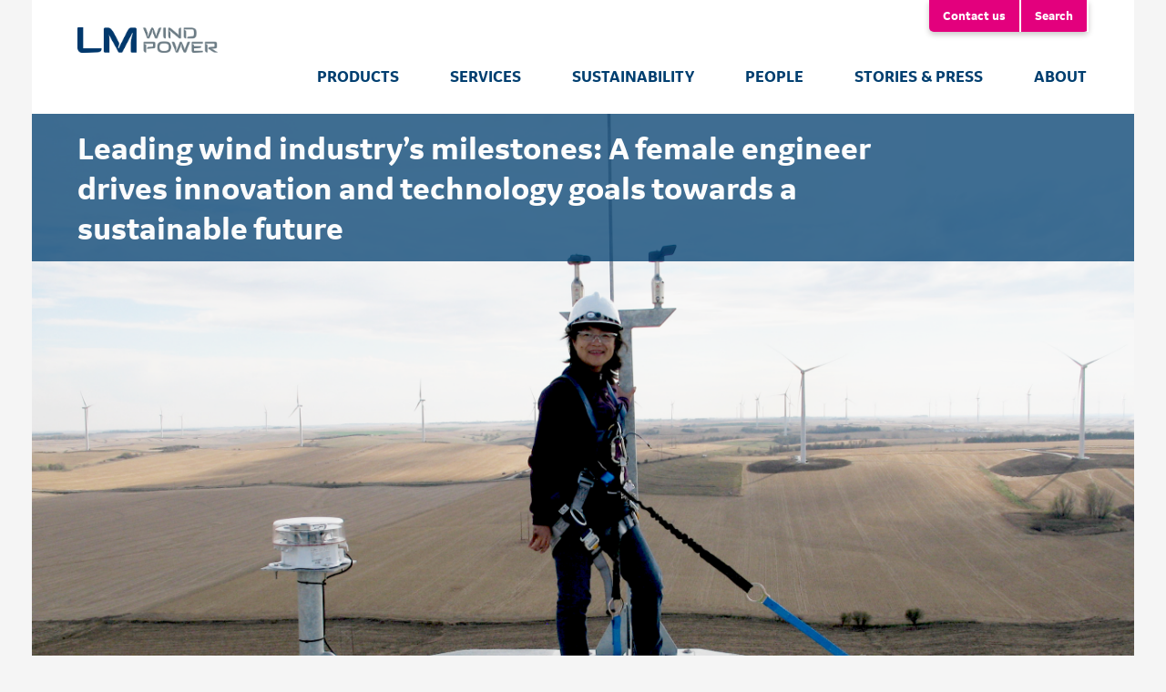

--- FILE ---
content_type: text/html; charset=UTF-8
request_url: https://lmwindpower.com/en/stories-and-press/stories/Inclusion-and-diversity/leading-wind-industrys-milestones
body_size: 10370
content:


<!-- THEME DEBUG -->
<!-- THEME HOOK: 'html' -->
<!-- FILE NAME SUGGESTIONS:
   ▪️ html--node--lm-stories.html.twig
   ▪️ html--node--457.html.twig
   ▪️ html--node--%.html.twig
   ▪️ html--node.html.twig
   ✅ html.html.twig
-->
<!-- 💡 BEGIN CUSTOM TEMPLATE OUTPUT from 'themes/custom/ge_renewable_energy/templates/system/html.html.twig' -->
<!DOCTYPE html>
<html lang="en" dir="ltr">
  <head>
    <meta charset="utf-8" />
<script async src="https://www.googletagmanager.com/gtag/js?id=UA-314118579-1"></script>
<script>window.dataLayer = window.dataLayer || [];function gtag(){dataLayer.push(arguments)};gtag("js", new Date());gtag("set", "developer_id.dMDhkMT", true);gtag("config", "UA-314118579-1", {"groups":"default","anonymize_ip":true,"page_placeholder":"PLACEHOLDER_page_path"});gtag("config", "G-314118579", {"groups":"default","page_placeholder":"PLACEHOLDER_page_location"});gtag("config", "UA-17447006-1", {"groups":"default","anonymize_ip":true,"page_placeholder":"PLACEHOLDER_page_path"});</script>
<meta name="Generator" content="Drupal 10 (https://www.drupal.org)" />
<meta name="MobileOptimized" content="width" />
<meta name="HandheldFriendly" content="true" />
<meta name="viewport" content="width=device-width, initial-scale=1.0" />
<link rel="icon" href="/sites/default/files/icon.png" type="image/png" />
<link rel="canonical" href="https://lmwindpower.com/en/stories-and-press/stories/Inclusion-and-diversity/leading-wind-industrys-milestones" />
<link rel="shortlink" href="https://lmwindpower.com/node/457" />

    <title>Leading wind industry’s milestones: A female engineer drives innovation and technology goals towards a sustainable future | LM Wind Power</title>
    <link rel="stylesheet" media="all" href="/core/modules/system/css/components/align.module.css?t8sxhs" />
<link rel="stylesheet" media="all" href="/core/modules/system/css/components/fieldgroup.module.css?t8sxhs" />
<link rel="stylesheet" media="all" href="/core/modules/system/css/components/container-inline.module.css?t8sxhs" />
<link rel="stylesheet" media="all" href="/core/modules/system/css/components/clearfix.module.css?t8sxhs" />
<link rel="stylesheet" media="all" href="/core/modules/system/css/components/details.module.css?t8sxhs" />
<link rel="stylesheet" media="all" href="/core/modules/system/css/components/hidden.module.css?t8sxhs" />
<link rel="stylesheet" media="all" href="/core/modules/system/css/components/item-list.module.css?t8sxhs" />
<link rel="stylesheet" media="all" href="/core/modules/system/css/components/js.module.css?t8sxhs" />
<link rel="stylesheet" media="all" href="/core/modules/system/css/components/nowrap.module.css?t8sxhs" />
<link rel="stylesheet" media="all" href="/core/modules/system/css/components/position-container.module.css?t8sxhs" />
<link rel="stylesheet" media="all" href="/core/modules/system/css/components/reset-appearance.module.css?t8sxhs" />
<link rel="stylesheet" media="all" href="/core/modules/system/css/components/resize.module.css?t8sxhs" />
<link rel="stylesheet" media="all" href="/core/modules/system/css/components/system-status-counter.css?t8sxhs" />
<link rel="stylesheet" media="all" href="/core/modules/system/css/components/system-status-report-counters.css?t8sxhs" />
<link rel="stylesheet" media="all" href="/core/modules/system/css/components/system-status-report-general-info.css?t8sxhs" />
<link rel="stylesheet" media="all" href="/core/modules/system/css/components/tablesort.module.css?t8sxhs" />
<link rel="stylesheet" media="all" href="/modules/contrib/better_social_sharing_buttons/css/better_social_sharing_buttons.css?t8sxhs" />
<link rel="stylesheet" media="all" href="/core/modules/layout_builder/layouts/threecol_section/threecol_section.css?t8sxhs" />
<link rel="stylesheet" media="all" href="/core/modules/layout_discovery/layouts/onecol/onecol.css?t8sxhs" />
<link rel="stylesheet" media="all" href="https://maxcdn.bootstrapcdn.com/bootstrap/4.3.1/css/bootstrap.min.css" />
<link rel="stylesheet" media="all" href="https://cdnjs.cloudflare.com/ajax/libs/font-awesome/4.7.0/css/font-awesome.min.css" />
<link rel="stylesheet" media="all" href="/themes/custom/ge_renewable_energy/assets/css/slick.css?t8sxhs" />
<link rel="stylesheet" media="all" href="/themes/custom/ge_renewable_energy/assets/css/ge_renewable_energy.style.css?t8sxhs" />
<link rel="stylesheet" media="all" href="/themes/custom/ge_renewable_energy/assets/css/ge_renewable_energy.overrides.css?t8sxhs" />

    
	<!-- Global site tag (gtag.js) - Google Analytics -->
	<script async src="https://www.googletagmanager.com/gtag/js?id=G-80GYHXQ59H"></script>
	<script>
	window.dataLayer = window.dataLayer || [];
	function gtag(){dataLayer.push(arguments);}
	gtag('js', new Date());
	gtag('config', 'G-80GYHXQ59H');
	</script>
  </head>
  <body class="node-457 node-type--lm-stories">
        <a href="#main-content" class="visually-hidden focusable">
      Skip to main content
    </a>
    
    

<!-- THEME DEBUG -->
<!-- THEME HOOK: 'off_canvas_page_wrapper' -->
<!-- BEGIN OUTPUT from 'core/modules/system/templates/off-canvas-page-wrapper.html.twig' -->
  <div class="dialog-off-canvas-main-canvas" data-off-canvas-main-canvas>
    

<!-- THEME DEBUG -->
<!-- THEME HOOK: 'page' -->
<!-- FILE NAME SUGGESTIONS:
   ▪️ page--node--lm-stories.html.twig
   ▪️ page--path--en-stories-and-press-stories-Inclusion-and-diversity-leading-wind-industrys-milestones.html.twig
   ▪️ page--node--lm-stories.html.twig
   ▪️ page--node--457.html.twig
   ▪️ page--node--%.html.twig
   ▪️ page--node.html.twig
   ✅ page.html.twig
-->
<!-- 💡 BEGIN CUSTOM TEMPLATE OUTPUT from 'themes/custom/ge_renewable_energy/templates/page/page.html.twig' -->

<div class="responsivegrid wrapper_block">
  <!-- header with menu starts -->
  <header>
    <!-- mobile nav starts -->
    <div class="mobile_nav">
      <div class="mobile_header">
        <button type="button" aria-label="Mobile Menu" class="navbar-toggle collapsed" data-toggle="collapse" href="#mobile_menu">
          <span class="icon-bar"></span>
          <span class="icon-bar"></span>
          <span class="icon-bar"></span>
        </button>
        <!-- mobile navigation starts -->
        <div class="mobile_navlist collapse" id="mobile_menu">
                      

<!-- THEME DEBUG -->
<!-- THEME HOOK: 'region' -->
<!-- FILE NAME SUGGESTIONS:
   ▪️ region--mobile-navigation.html.twig
   ✅ region.html.twig
-->
<!-- BEGIN OUTPUT from 'themes/contrib/radix/templates/region/region.html.twig' -->
<!-- THEME DEBUG -->
<!-- COMPONENT: @radix/content/region.twig -->
<!-- 💡 BEGIN ⚙️ COMPONENT TEMPLATE OUTPUT from 'themes/contrib/radix/src/components/content/region.twig' -->
  

<!-- THEME DEBUG -->
<!-- THEME HOOK: 'block' -->
<!-- FILE NAME SUGGESTIONS:
   ▪️ block--block-content--basic.html.twig
   ▪️ block--mobilecontactuslinks.html.twig
   ▪️ block--block-content--d59bf097-8940-4561-be00-1a529f1b481c.html.twig
   ▪️ block--block-content--id-view--mobilecontactuslinks--full.html.twig
   ▪️ block--block-content--id--mobilecontactuslinks.html.twig
   ▪️ block--block-content--view-type--basic--full.html.twig
   ▪️ block--block-content--type--basic.html.twig
   ▪️ block--block-content--view--full.html.twig
   ▪️ block--bundle--basic.html.twig
   ▪️ block--block-content.html.twig
   ✅ block.html.twig
-->
<!-- 💡 BEGIN CUSTOM TEMPLATE OUTPUT from 'themes/custom/ge_renewable_energy/templates/block/block.html.twig' -->
<div id="block-mobilecontactuslinks" class="block--type-basic">
  
    
      

<!-- THEME DEBUG -->
<!-- THEME HOOK: 'field' -->
<!-- FILE NAME SUGGESTIONS:
   ▪️ field--block-content--body--basic--full.html.twig
   ✅ field--block-content--body--basic.html.twig
   ▪️ field--block-content--body.html.twig
   ▪️ field--block-content--basic.html.twig
   ▪️ field--body.html.twig
   ▪️ field--text-with-summary.html.twig
   ▪️ field.html.twig
-->
<!-- 💡 BEGIN CUSTOM TEMPLATE OUTPUT from 'themes/custom/ge_renewable_energy/templates/field/field--block-content--body--basic.html.twig' -->
  <div class="mobile_contactuslinks">
                                <div><a href="mailto:info@lmwindpower.com" class="btn blue_btn">Contact Us</a></div>
                                <div class="mobile_sociallinks">
                                    <ul class="list-unstyled">
                                        <li><a href="https://www.linkedin.com/company/lm-wind-power"> <i class="fa fa-linkedin-square" aria-hidden="true"></i>  <span class="sr-only">LinkedIn</span></a></li>
                                        <li><a href="https://twitter.com/LMWindPower"><i class="fa fa-twitter" aria-hidden="true"></i> <span class="sr-only">Twitter</span></a></li>
                                        <li><a href="https://www.facebook.com/LMWindPower/"><i class="fa fa-facebook" aria-hidden="true"></i> <span class="sr-only">Facebook</span></a></li>
                                        <li><a href="https://www.youtube.com/user/0LMWindPower"><i class="fa fa-youtube-play" aria-hidden="true"></i> <span class="sr-only">Youtube</span></a></li>
                                        <li><a href="https://www.instagram.com/lmwindpower/"><i class="fa fa-instagram" aria-hidden="true"></i> <span class="sr-only">Instagram</span></a></li>
                                    </ul>
                                </div>
                            </div>

<!-- END CUSTOM TEMPLATE OUTPUT from 'themes/custom/ge_renewable_energy/templates/field/field--block-content--body--basic.html.twig' -->


  </div>

<!-- END CUSTOM TEMPLATE OUTPUT from 'themes/custom/ge_renewable_energy/templates/block/block.html.twig' -->



<!-- THEME DEBUG -->
<!-- THEME HOOK: 'block' -->
<!-- FILE NAME SUGGESTIONS:
   ▪️ block--block-content--basic.html.twig
   ▪️ block--mobilemenu.html.twig
   ▪️ block--block-content--ddf1e06b-7533-4d02-82a4-8961933333aa.html.twig
   ▪️ block--block-content--id-view--mobilemenu--full.html.twig
   ▪️ block--block-content--id--mobilemenu.html.twig
   ▪️ block--block-content--view-type--basic--full.html.twig
   ▪️ block--block-content--type--basic.html.twig
   ▪️ block--block-content--view--full.html.twig
   ▪️ block--bundle--basic.html.twig
   ▪️ block--block-content.html.twig
   ✅ block.html.twig
-->
<!-- 💡 BEGIN CUSTOM TEMPLATE OUTPUT from 'themes/custom/ge_renewable_energy/templates/block/block.html.twig' -->
<div id="block-mobilemenu" class="block--type-basic">
  
    
      

<!-- THEME DEBUG -->
<!-- THEME HOOK: 'field' -->
<!-- FILE NAME SUGGESTIONS:
   ▪️ field--block-content--body--basic--full.html.twig
   ✅ field--block-content--body--basic.html.twig
   ▪️ field--block-content--body.html.twig
   ▪️ field--block-content--basic.html.twig
   ▪️ field--body.html.twig
   ▪️ field--text-with-summary.html.twig
   ▪️ field.html.twig
-->
<!-- 💡 BEGIN CUSTOM TEMPLATE OUTPUT from 'themes/custom/ge_renewable_energy/templates/field/field--block-content--body--basic.html.twig' -->
  <ul class="list-unstyled">
	<li><a class="mobile_dropdown" href="#">PRODUCTS</a>
	<ul class="mobile_submenu list-unstyled">
		<li><a href="/en/products/we-know-blades">We Know Blades</a></li>
		<li><a href="/en/products/blade-types">Blade Types</a></li>
		<li><a href="/en/services/stories/the-problade-ultra">The ProBlade Ultra</a></li>
		<li><a href="/en/products/features-and-add-ons">Features &amp; Add-ons</a></li>
	</ul>
	</li>
	<li><a class="mobile_dropdown" href="#">SERVICES</a>
	<ul class="mobile_submenu list-unstyled">
		<li><a href="/en/services/blade-service">Blade Service</a></li>
		<li><a href="/en/services/logistics">Logistics</a></li>
	</ul>
	</li>
	<li><a class="mobile_dropdown" href="#">SUSTAINABILITY</a>
	<ul class="mobile_submenu list-unstyled">
		<li><a href="/en/sustainability/our-approach">Our Approach</a></li>
		<li><a href="/en/sustainability/reporting">Reporting</a></li>
		<li><a href="/en/sustainability/repurpose">Blade Repurpose</a></li>
		<li><a href="/en/sustainability/blade-recycling">Blade Recyling</a></li>
		<li><a href="/en/sustainability/go-carbon-neutral">Go Carbon Neutral</a></li>
		<li><a href="/en/sustainability/zero-waste-blades">Zero Waste Blades</a></li>
	</ul>
	</li>
	<li><a class="mobile_dropdown" data-href="#" data-toggle="dropdown" href="#">PEOPLE</a>
	<ul class="mobile_submenu list-unstyled"><!-- <li><a href="/en/career/are-we-compatible">Are We Compatible?</a></li> -->
		<li><a href="/en/careers">Grow With Us</a></li>
	</ul>
	</li>
	<li><a class="mobile_dropdown" data-href="#" data-toggle="dropdown" href="#">STORIES &amp; PRESS </a>
	<ul class="mobile_submenu list-unstyled">
		<li><a href="/en/stories-and-press/stories">Stories</a></li>
		<li><a href="/en/stories-and-press/social-media">Social Media</a></li>
		<li><a href="/en/stories-and-press/press-desk">Press Desk</a></li>
	</ul>
	</li>
	<li><a class="mobile_dropdown" data-href="#" data-toggle="dropdown" href="#">ABOUT </a>
	<ul class="list-unstyled mobile_submenu">
		<li><a href="/en/about/business-highlights">Business Highlights</a></li>
		<li><a href="/en/about/management">Management</a></li>
		<li><a href="/en/about/locations">Locations </a></li>
		<li><a href="/en/about/heritage">Heritage </a></li>
		<li><a href="/en/services/technology-centers">Technology Centers </a></li>
	</ul>
	</li>
	<!--<li class="no-child"><a class="mobile_dropdown" data-href="https://www.ge.com/renewableenergy/about-us" data-toggle="dropdown" href="https://www.ge.com/renewableenergy/about-us">ABOUT US </a></li>
	<li class="no-child"><a class="mobile_dropdown" data-href="https://www.ge.com/renewableenergy/newsroom" data-toggle="dropdown" href="https://www.ge.com/renewableenergy/newsroom">NEWS </a></li> -->
</ul>


<!-- END CUSTOM TEMPLATE OUTPUT from 'themes/custom/ge_renewable_energy/templates/field/field--block-content--body--basic.html.twig' -->


  </div>

<!-- END CUSTOM TEMPLATE OUTPUT from 'themes/custom/ge_renewable_energy/templates/block/block.html.twig' -->


<!-- END ⚙️ COMPONENT TEMPLATE OUTPUT from 'themes/contrib/radix/src/components/content/region.twig' -->

<!-- END OUTPUT from 'themes/contrib/radix/templates/region/region.html.twig' -->


                  </div>
        <!-- mobile navigation ends -->
                  

<!-- THEME DEBUG -->
<!-- THEME HOOK: 'region' -->
<!-- FILE NAME SUGGESTIONS:
   ▪️ region--mobile-logo.html.twig
   ✅ region.html.twig
-->
<!-- BEGIN OUTPUT from 'themes/contrib/radix/templates/region/region.html.twig' -->
<!-- THEME DEBUG -->
<!-- COMPONENT: @radix/content/region.twig -->
<!-- 💡 BEGIN ⚙️ COMPONENT TEMPLATE OUTPUT from 'themes/contrib/radix/src/components/content/region.twig' -->
  

<!-- THEME DEBUG -->
<!-- THEME HOOK: 'block' -->
<!-- FILE NAME SUGGESTIONS:
   ▪️ block--block-content--basic.html.twig
   ▪️ block--mobilelogo.html.twig
   ▪️ block--block-content--5c8be029-ea84-4477-9065-08acfad27108.html.twig
   ▪️ block--block-content--id-view--mobilelogo--full.html.twig
   ▪️ block--block-content--id--mobilelogo.html.twig
   ▪️ block--block-content--view-type--basic--full.html.twig
   ▪️ block--block-content--type--basic.html.twig
   ▪️ block--block-content--view--full.html.twig
   ▪️ block--bundle--basic.html.twig
   ▪️ block--block-content.html.twig
   ✅ block.html.twig
-->
<!-- 💡 BEGIN CUSTOM TEMPLATE OUTPUT from 'themes/custom/ge_renewable_energy/templates/block/block.html.twig' -->
<div id="block-mobilelogo" class="block--type-basic">
  
    
      

<!-- THEME DEBUG -->
<!-- THEME HOOK: 'field' -->
<!-- FILE NAME SUGGESTIONS:
   ▪️ field--block-content--body--basic--full.html.twig
   ✅ field--block-content--body--basic.html.twig
   ▪️ field--block-content--body.html.twig
   ▪️ field--block-content--basic.html.twig
   ▪️ field--body.html.twig
   ▪️ field--text-with-summary.html.twig
   ▪️ field.html.twig
-->
<!-- 💡 BEGIN CUSTOM TEMPLATE OUTPUT from 'themes/custom/ge_renewable_energy/templates/field/field--block-content--body--basic.html.twig' -->
  <p><a aria-label="Mobile Logo" class="navbar-logo" href="/"><img alt="renewable power" class="visible-lg visible-md visible-sm visible-xs" src="/themes/custom/ge_renewable_energy/assets/images/LMWP-Logo-CMYK.png" style="width:75px; height: 13px;"> </a></p>


<!-- END CUSTOM TEMPLATE OUTPUT from 'themes/custom/ge_renewable_energy/templates/field/field--block-content--body--basic.html.twig' -->


  </div>

<!-- END CUSTOM TEMPLATE OUTPUT from 'themes/custom/ge_renewable_energy/templates/block/block.html.twig' -->


<!-- END ⚙️ COMPONENT TEMPLATE OUTPUT from 'themes/contrib/radix/src/components/content/region.twig' -->

<!-- END OUTPUT from 'themes/contrib/radix/templates/region/region.html.twig' -->


              </div>
    </div>
    <!-- mobile nav ends -->
    <!-- desktop nav starts -->
    <div class="navbar_desktop">
      <!-- desktop header branding starts -->
      <div class="navbar flex-column flex-md-row top_section">
        <!-- header logo starts -->
        <div class="brand_logo">
                      

<!-- THEME DEBUG -->
<!-- THEME HOOK: 'region' -->
<!-- FILE NAME SUGGESTIONS:
   ▪️ region--header-logo.html.twig
   ✅ region.html.twig
-->
<!-- BEGIN OUTPUT from 'themes/contrib/radix/templates/region/region.html.twig' -->
<!-- THEME DEBUG -->
<!-- COMPONENT: @radix/content/region.twig -->
<!-- 💡 BEGIN ⚙️ COMPONENT TEMPLATE OUTPUT from 'themes/contrib/radix/src/components/content/region.twig' -->
  

<!-- THEME DEBUG -->
<!-- THEME HOOK: 'block' -->
<!-- FILE NAME SUGGESTIONS:
   ▪️ block--block-content--basic.html.twig
   ▪️ block--headerlogodesktop.html.twig
   ▪️ block--block-content--dcc700c5-5933-4aa3-879e-6e9b219f260b.html.twig
   ▪️ block--block-content--id-view--headerlogodesktop--full.html.twig
   ▪️ block--block-content--id--headerlogodesktop.html.twig
   ▪️ block--block-content--view-type--basic--full.html.twig
   ▪️ block--block-content--type--basic.html.twig
   ▪️ block--block-content--view--full.html.twig
   ▪️ block--bundle--basic.html.twig
   ▪️ block--block-content.html.twig
   ✅ block.html.twig
-->
<!-- 💡 BEGIN CUSTOM TEMPLATE OUTPUT from 'themes/custom/ge_renewable_energy/templates/block/block.html.twig' -->
<div id="block-headerlogodesktop" class="block--type-basic">
  
    
      

<!-- THEME DEBUG -->
<!-- THEME HOOK: 'field' -->
<!-- FILE NAME SUGGESTIONS:
   ▪️ field--block-content--body--basic--full.html.twig
   ✅ field--block-content--body--basic.html.twig
   ▪️ field--block-content--body.html.twig
   ▪️ field--block-content--basic.html.twig
   ▪️ field--body.html.twig
   ▪️ field--text-with-summary.html.twig
   ▪️ field.html.twig
-->
<!-- 💡 BEGIN CUSTOM TEMPLATE OUTPUT from 'themes/custom/ge_renewable_energy/templates/field/field--block-content--body--basic.html.twig' -->
  <p><a class="navbar-brand" href="/"><img alt="renewable power" class="visible-lg visible-md visible-sm visible-xs" src="/themes/custom/ge_renewable_energy/assets/images/LMWP-Logo-CMYK.png" style="width: 154.43px;height:28px;"> <!--<span class="gelogotext">GE Renewable Energy</span>--> </a></p>


<!-- END CUSTOM TEMPLATE OUTPUT from 'themes/custom/ge_renewable_energy/templates/field/field--block-content--body--basic.html.twig' -->


  </div>

<!-- END CUSTOM TEMPLATE OUTPUT from 'themes/custom/ge_renewable_energy/templates/block/block.html.twig' -->


<!-- END ⚙️ COMPONENT TEMPLATE OUTPUT from 'themes/contrib/radix/src/components/content/region.twig' -->

<!-- END OUTPUT from 'themes/contrib/radix/templates/region/region.html.twig' -->


                  </div>
        <!-- header logo ends -->
        <!-- top right menu starts -->
        <div class="top_nav">
                      

<!-- THEME DEBUG -->
<!-- THEME HOOK: 'region' -->
<!-- FILE NAME SUGGESTIONS:
   ▪️ region--top-right-menu.html.twig
   ✅ region.html.twig
-->
<!-- BEGIN OUTPUT from 'themes/contrib/radix/templates/region/region.html.twig' -->
<!-- THEME DEBUG -->
<!-- COMPONENT: @radix/content/region.twig -->
<!-- 💡 BEGIN ⚙️ COMPONENT TEMPLATE OUTPUT from 'themes/contrib/radix/src/components/content/region.twig' -->
  

<!-- THEME DEBUG -->
<!-- THEME HOOK: 'block' -->
<!-- FILE NAME SUGGESTIONS:
   ▪️ block--topmenu.html.twig
   ▪️ block--system-menu-block--top-menu.html.twig
   ✅ block--system-menu-block.html.twig
   ▪️ block--system.html.twig
   ▪️ block.html.twig
-->
<!-- BEGIN OUTPUT from 'themes/contrib/radix/templates/block/block--system-menu-block.html.twig' -->
<!-- THEME DEBUG -->
<!-- COMPONENT: @radix/block/block.twig -->
<!-- 💡 BEGIN ⚙️ COMPONENT TEMPLATE OUTPUT from 'themes/contrib/radix/src/components/block/block.twig' -->

  <div class="block block--topmenu block--system-menu">

  
    

            

<!-- THEME DEBUG -->
<!-- THEME HOOK: 'menu__top_menu' -->
<!-- FILE NAME SUGGESTIONS:
   ✅ menu--top-menu.html.twig
   ✅ menu--top-menu.html.twig
   ▪️ menu.html.twig
-->
<!-- 💡 BEGIN CUSTOM TEMPLATE OUTPUT from 'themes/custom/ge_renewable_energy/templates/menu/menu--top-menu.html.twig' -->
<!-- THEME DEBUG -->
<!-- COMPONENT: @ge_renewable_energy/nav/nav.twig -->
<!-- 💡 BEGIN ⚙️ COMPONENT TEMPLATE OUTPUT from 'themes/custom/ge_renewable_energy/src/components/nav/nav.twig' -->

  


  <ul class="nav list-unstyled flex-row ml-md-auto d-none d-md-flex">
                                          <li class="nav-item ">
                      <a href="/contact-lm" target="_blank" data-drupal-link-system-path="webform/contact_lm">Contact us</a>
                  </li>
                                      <li class="nav-item ">
                      <a href="/site-search" target="_blank" data-drupal-link-system-path="site-search">Search</a>
                  </li>
            </ul>
<!-- END ⚙️ COMPONENT TEMPLATE OUTPUT from 'themes/custom/ge_renewable_energy/src/components/nav/nav.twig' -->

<!-- END CUSTOM TEMPLATE OUTPUT from 'themes/custom/ge_renewable_energy/templates/menu/menu--top-menu.html.twig' -->


      
  </div>
<!-- END ⚙️ COMPONENT TEMPLATE OUTPUT from 'themes/contrib/radix/src/components/block/block.twig' -->

<!-- END OUTPUT from 'themes/contrib/radix/templates/block/block--system-menu-block.html.twig' -->


<!-- END ⚙️ COMPONENT TEMPLATE OUTPUT from 'themes/contrib/radix/src/components/content/region.twig' -->

<!-- END OUTPUT from 'themes/contrib/radix/templates/region/region.html.twig' -->


                  </div>
        <!-- top right menu ends -->
      </div>
      <!-- desktop header branding ends -->
      <!-- dropdown menu starts -->
      <div class="menu_section d-md-flex">
                  

<!-- THEME DEBUG -->
<!-- THEME HOOK: 'region' -->
<!-- FILE NAME SUGGESTIONS:
   ▪️ region--dropdown-menu.html.twig
   ✅ region.html.twig
-->
<!-- BEGIN OUTPUT from 'themes/contrib/radix/templates/region/region.html.twig' -->
<!-- THEME DEBUG -->
<!-- COMPONENT: @radix/content/region.twig -->
<!-- 💡 BEGIN ⚙️ COMPONENT TEMPLATE OUTPUT from 'themes/contrib/radix/src/components/content/region.twig' -->
  

<!-- THEME DEBUG -->
<!-- THEME HOOK: 'block' -->
<!-- FILE NAME SUGGESTIONS:
   ✅ block--ge-renewable-energy-main-menu.html.twig
   ▪️ block--system-menu-block--main.html.twig
   ▪️ block--system-menu-block.html.twig
   ▪️ block--system.html.twig
   ▪️ block.html.twig
-->
<!-- 💡 BEGIN CUSTOM TEMPLATE OUTPUT from 'themes/custom/ge_renewable_energy/templates/block/block--ge-renewable-energy-main-menu.html.twig' -->
<!-- THEME DEBUG -->
<!-- COMPONENT: @ge_renewable_energy/block/block.twig -->
<!-- 💡 BEGIN ⚙️ COMPONENT TEMPLATE OUTPUT from 'themes/custom/ge_renewable_energy/src/components/block/block.twig' -->


  
    

      

<!-- THEME DEBUG -->
<!-- THEME HOOK: 'menu__main' -->
<!-- FILE NAME SUGGESTIONS:
   ✅ menu--main.html.twig
   ✅ menu--main.html.twig
   ▪️ menu.html.twig
-->
<!-- 💡 BEGIN CUSTOM TEMPLATE OUTPUT from 'themes/custom/ge_renewable_energy/templates/menu/menu--main.html.twig' -->
<!-- THEME DEBUG -->
<!-- COMPONENT: @ge_renewable_energy/nav/nav.twig -->
<!-- 💡 BEGIN ⚙️ COMPONENT TEMPLATE OUTPUT from 'themes/custom/ge_renewable_energy/src/components/nav/nav.twig' -->

  


  <ul class="nav list-unstyled flex-row ml-md-auto d-none d-md-flex">
                                          <li class="nav-item ">
                      <a href="/" data-toggle="dropdown" data-drupal-link-system-path="&lt;front&gt;">Products</a>
                          <!-- THEME DEBUG -->
<!-- COMPONENT: @ge_renewable_energy/dropdown/dropdown-menu.twig -->
<!-- 💡 BEGIN ⚙️ COMPONENT TEMPLATE OUTPUT from 'themes/custom/ge_renewable_energy/src/components/dropdown/dropdown-menu.twig' -->
<ul class="dropdown-menu">
      <li>
            <a href="/en/products/we-know-blades" data-drupal-link-system-path="node/365">We Know Blades</a>
    </li>
      <li>
            <a href="/en/products/blade-types" data-drupal-link-system-path="node/373">Blade Types</a>
    </li>
      <li>
            <a href="https://www.lmwindpower.com/en/services/stories/the-problade-ultra" class="Array">The ProBlade Ultra</a>
    </li>
      <li>
            <a href="/en/products/features-and-add-ons" data-drupal-link-system-path="node/375">Features &amp; Add-ons</a>
    </li>
  </ul>
<!-- END ⚙️ COMPONENT TEMPLATE OUTPUT from 'themes/custom/ge_renewable_energy/src/components/dropdown/dropdown-menu.twig' -->
                              </li>
                                      <li class="nav-item ">
                      <a href="/" data-toggle="dropdown" data-drupal-link-system-path="&lt;front&gt;">Services</a>
                          <!-- THEME DEBUG -->
<!-- COMPONENT: @ge_renewable_energy/dropdown/dropdown-menu.twig -->
<!-- 💡 BEGIN ⚙️ COMPONENT TEMPLATE OUTPUT from 'themes/custom/ge_renewable_energy/src/components/dropdown/dropdown-menu.twig' -->
<ul class="dropdown-menu">
      <li>
            <a href="/en/services/blade-service" data-drupal-link-system-path="node/385">Blade Service</a>
    </li>
      <li>
            <a href="/en/services/logistics" data-drupal-link-system-path="node/386">Logistics</a>
    </li>
  </ul>
<!-- END ⚙️ COMPONENT TEMPLATE OUTPUT from 'themes/custom/ge_renewable_energy/src/components/dropdown/dropdown-menu.twig' -->
                              </li>
                                      <li class="nav-item ">
                      <a href="/" data-toggle="dropdown" data-drupal-link-system-path="&lt;front&gt;">Sustainability</a>
                          <!-- THEME DEBUG -->
<!-- COMPONENT: @ge_renewable_energy/dropdown/dropdown-menu.twig -->
<!-- 💡 BEGIN ⚙️ COMPONENT TEMPLATE OUTPUT from 'themes/custom/ge_renewable_energy/src/components/dropdown/dropdown-menu.twig' -->
<ul class="dropdown-menu">
      <li>
            <a href="/en/sustainability/our-approach" data-drupal-link-system-path="node/377">Our Approach</a>
    </li>
      <li>
            <a href="/en/sustainability/reporting" data-drupal-link-system-path="node/381">Reporting</a>
    </li>
      <li>
            <a href="/en/sustainability/repurpose" data-drupal-link-system-path="node/472">Blade Repurpose</a>
    </li>
      <li>
            <a href="https://www.lmwindpower.com/en/sustainability/blade-recycling" class="Array">Blade Recycling</a>
    </li>
      <li>
            <a href="/en/sustainability/go-carbon-neutral" data-drupal-link-system-path="node/379">Go Carbon Neutral</a>
    </li>
      <li>
            <a href="/en/sustainability/zero-waste-blades" data-drupal-link-system-path="node/432">Zero Waste Blades</a>
    </li>
  </ul>
<!-- END ⚙️ COMPONENT TEMPLATE OUTPUT from 'themes/custom/ge_renewable_energy/src/components/dropdown/dropdown-menu.twig' -->
                              </li>
                                      <li class="nav-item ">
                      <a href="/" data-toggle="dropdown" data-drupal-link-system-path="&lt;front&gt;">People</a>
                          <!-- THEME DEBUG -->
<!-- COMPONENT: @ge_renewable_energy/dropdown/dropdown-menu.twig -->
<!-- 💡 BEGIN ⚙️ COMPONENT TEMPLATE OUTPUT from 'themes/custom/ge_renewable_energy/src/components/dropdown/dropdown-menu.twig' -->
<ul class="dropdown-menu">
      <li>
            <a href="https://www.lmwindpower.com/en/careers" class="Array">Grow With Us</a>
    </li>
  </ul>
<!-- END ⚙️ COMPONENT TEMPLATE OUTPUT from 'themes/custom/ge_renewable_energy/src/components/dropdown/dropdown-menu.twig' -->
                              </li>
                                      <li class="nav-item ">
                      <a href="/" data-toggle="dropdown" data-drupal-link-system-path="&lt;front&gt;">Stories &amp; Press</a>
                          <!-- THEME DEBUG -->
<!-- COMPONENT: @ge_renewable_energy/dropdown/dropdown-menu.twig -->
<!-- 💡 BEGIN ⚙️ COMPONENT TEMPLATE OUTPUT from 'themes/custom/ge_renewable_energy/src/components/dropdown/dropdown-menu.twig' -->
<ul class="dropdown-menu">
      <li>
            <a href="/en/stories-and-press/stories" data-drupal-link-system-path="en/stories-and-press/stories">Stories</a>
    </li>
      <li>
            <a href="/en/stories-and-press/social-media" data-drupal-link-system-path="node/363">Social Media</a>
    </li>
      <li>
            <a href="/en/stories-and-press/press-desk" data-drupal-link-system-path="node/394">Press Desk</a>
    </li>
  </ul>
<!-- END ⚙️ COMPONENT TEMPLATE OUTPUT from 'themes/custom/ge_renewable_energy/src/components/dropdown/dropdown-menu.twig' -->
                              </li>
                                      <li class="nav-item ">
                      <a href="/" data-toggle="dropdown" data-drupal-link-system-path="&lt;front&gt;">About</a>
                          <!-- THEME DEBUG -->
<!-- COMPONENT: @ge_renewable_energy/dropdown/dropdown-menu.twig -->
<!-- 💡 BEGIN ⚙️ COMPONENT TEMPLATE OUTPUT from 'themes/custom/ge_renewable_energy/src/components/dropdown/dropdown-menu.twig' -->
<ul class="dropdown-menu">
      <li>
            <a href="/en/about/business-highlights" data-drupal-link-system-path="node/360">Business Highlights</a>
    </li>
      <li>
            <a href="/en/about/management" data-drupal-link-system-path="node/366">Management</a>
    </li>
      <li>
            <a href="/en/about/locations" data-drupal-link-system-path="node/367">Locations</a>
    </li>
      <li>
            <a href="/en/about/heritage" data-drupal-link-system-path="node/361">Heritage</a>
    </li>
      <li>
            <a href="/en/services/technology-centers" data-drupal-link-system-path="node/387">Technology Centers</a>
    </li>
  </ul>
<!-- END ⚙️ COMPONENT TEMPLATE OUTPUT from 'themes/custom/ge_renewable_energy/src/components/dropdown/dropdown-menu.twig' -->
                              </li>
            </ul>
<!-- END ⚙️ COMPONENT TEMPLATE OUTPUT from 'themes/custom/ge_renewable_energy/src/components/nav/nav.twig' -->

<!-- END CUSTOM TEMPLATE OUTPUT from 'themes/custom/ge_renewable_energy/templates/menu/menu--main.html.twig' -->


  
<!-- END ⚙️ COMPONENT TEMPLATE OUTPUT from 'themes/custom/ge_renewable_energy/src/components/block/block.twig' -->

<!-- END CUSTOM TEMPLATE OUTPUT from 'themes/custom/ge_renewable_energy/templates/block/block--ge-renewable-energy-main-menu.html.twig' -->


<!-- END ⚙️ COMPONENT TEMPLATE OUTPUT from 'themes/contrib/radix/src/components/content/region.twig' -->

<!-- END OUTPUT from 'themes/contrib/radix/templates/region/region.html.twig' -->


              </div>
      <!-- dropdown menu ends -->
    </div>
    <!-- desktop nav ends -->
  </header>
  <!-- header with menu ends -->
  <!-- Hero Section strats -->
  <!-- Hero Section ends -->
    <div class="main main-content-block en stories_and_press stories Inclusion_and_diversity leading_wind_industrys_milestones">
    <div class="container-fluid">
        <div class="row">
            <div class="generic_block gutter w-100">
              

<!-- THEME DEBUG -->
<!-- THEME HOOK: 'region' -->
<!-- FILE NAME SUGGESTIONS:
   ▪️ region--content.html.twig
   ✅ region.html.twig
-->
<!-- BEGIN OUTPUT from 'themes/contrib/radix/templates/region/region.html.twig' -->
<!-- THEME DEBUG -->
<!-- COMPONENT: @radix/content/region.twig -->
<!-- 💡 BEGIN ⚙️ COMPONENT TEMPLATE OUTPUT from 'themes/contrib/radix/src/components/content/region.twig' -->
  

<!-- THEME DEBUG -->
<!-- THEME HOOK: 'block' -->
<!-- FILE NAME SUGGESTIONS:
   ▪️ block--messages.html.twig
   ✅ block--system-messages-block.html.twig
   ▪️ block--system.html.twig
   ▪️ block.html.twig
-->
<!-- BEGIN OUTPUT from 'core/modules/system/templates/block--system-messages-block.html.twig' -->
<div data-drupal-messages-fallback class="hidden"></div>

<!-- END OUTPUT from 'core/modules/system/templates/block--system-messages-block.html.twig' -->



<!-- THEME DEBUG -->
<!-- THEME HOOK: 'node' -->
<!-- FILE NAME SUGGESTIONS:
   ▪️ node--457--full.html.twig
   ▪️ node--457.html.twig
   ▪️ node--lm-stories--full.html.twig
   ▪️ node--lm-stories.html.twig
   ▪️ node--full.html.twig
   ✅ node.html.twig
-->
<!-- 💡 BEGIN CUSTOM TEMPLATE OUTPUT from 'themes/custom/ge_renewable_energy/templates/content/node.html.twig' -->
<!-- THEME DEBUG -->
<!-- COMPONENT: @ge_renewable_energy/node/node.twig -->
<!-- 💡 BEGIN ⚙️ COMPONENT TEMPLATE OUTPUT from 'themes/custom/ge_renewable_energy/src/components/node/node.twig' -->
<article data-history-node-id="457" class="node lm-stories lm-stories--full">
  
  

      

<!-- THEME DEBUG -->
<!-- THEME HOOK: 'layout__onecol' -->
<!-- FILE NAME SUGGESTIONS:
   ✅ layout--onecol.html.twig
   ✅ layout--onecol.html.twig
   ▪️ layout.html.twig
-->
<!-- BEGIN OUTPUT from 'core/modules/layout_discovery/layouts/onecol/layout--onecol.html.twig' -->
  <div class="layout layout--onecol">
    <div  class="layout__region layout__region--content">
      

<!-- THEME DEBUG -->
<!-- THEME HOOK: 'block' -->
<!-- FILE NAME SUGGESTIONS:
   ▪️ block--inline-block--hero-with-title-image.html.twig
   ▪️ block--inline-block.html.twig
   ▪️ block--block-content--view-type--hero-with-title-image--full.html.twig
   ▪️ block--block-content--type--hero-with-title-image.html.twig
   ▪️ block--block-content--view--full.html.twig
   ✅ block--bundle--hero-with-title-image.html.twig
   ▪️ block--layout-builder.html.twig
   ▪️ block.html.twig
-->
<!-- 💡 BEGIN CUSTOM TEMPLATE OUTPUT from 'themes/custom/ge_renewable_energy/templates/block/block--bundle--hero-with-title-image.html.twig' -->
<div>
  
    
    <!-- hero block starts -->
  <section class="hero-block mb-30">
          

<!-- THEME DEBUG -->
<!-- THEME HOOK: 'field' -->
<!-- FILE NAME SUGGESTIONS:
   ▪️ field--block-content--field-background-image--hero-with-title-image--full.html.twig
   ▪️ field--block-content--field-background-image--hero-with-title-image.html.twig
   ▪️ field--block-content--field-background-image.html.twig
   ▪️ field--block-content--hero-with-title-image.html.twig
   ▪️ field--field-background-image.html.twig
   ▪️ field--image.html.twig
   ✅ field.html.twig
-->
<!-- 💡 BEGIN CUSTOM TEMPLATE OUTPUT from 'themes/custom/ge_renewable_energy/templates/field/field.html.twig' -->

            <div class="field field--name-field-background-image field--type-image field--label-hidden field__item">

<!-- THEME DEBUG -->
<!-- THEME HOOK: 'image_formatter' -->
<!-- BEGIN OUTPUT from 'core/modules/image/templates/image-formatter.html.twig' -->
  

<!-- THEME DEBUG -->
<!-- THEME HOOK: 'image' -->
<!-- BEGIN OUTPUT from 'themes/contrib/radix/templates/field/image.html.twig' -->
<!-- THEME DEBUG -->
<!-- COMPONENT: @radix/image/image.twig -->
<!-- 💡 BEGIN ⚙️ COMPONENT TEMPLATE OUTPUT from 'themes/contrib/radix/src/components/image/image.twig' -->

<img loading="lazy" src="/sites/default/files/2023-03/Joyee%20Zhu_0.png" width="2592" height="1944" alt="Joyee Zhu _turbine " class="img-fluid">
<!-- END ⚙️ COMPONENT TEMPLATE OUTPUT from 'themes/contrib/radix/src/components/image/image.twig' -->

<!-- END OUTPUT from 'themes/contrib/radix/templates/field/image.html.twig' -->



<!-- END OUTPUT from 'core/modules/image/templates/image-formatter.html.twig' -->

</div>
      
<!-- END CUSTOM TEMPLATE OUTPUT from 'themes/custom/ge_renewable_energy/templates/field/field.html.twig' -->


        <div class="text-on-heroblock">
      <div class="container-fluid">
        <div class="row">
	                        <h2>

<!-- THEME DEBUG -->
<!-- THEME HOOK: 'field' -->
<!-- FILE NAME SUGGESTIONS:
   ▪️ field--block-content--field-title--hero-with-title-image--full.html.twig
   ▪️ field--block-content--field-title--hero-with-title-image.html.twig
   ▪️ field--block-content--field-title.html.twig
   ▪️ field--block-content--hero-with-title-image.html.twig
   ▪️ field--field-title.html.twig
   ▪️ field--string.html.twig
   ✅ field.html.twig
-->
<!-- 💡 BEGIN CUSTOM TEMPLATE OUTPUT from 'themes/custom/ge_renewable_energy/templates/field/field.html.twig' -->

            <div class="field field--name-field-title field--type-string field--label-hidden field__item">Leading wind industry’s milestones: A female engineer drives innovation and technology goals towards a sustainable future</div>
      
<!-- END CUSTOM TEMPLATE OUTPUT from 'themes/custom/ge_renewable_energy/templates/field/field.html.twig' -->

</h2>
                                
                  </div>
      </div>
    </div>
  </section>
  <!-- hero block ends -->
  </div>

<!-- END CUSTOM TEMPLATE OUTPUT from 'themes/custom/ge_renewable_energy/templates/block/block--bundle--hero-with-title-image.html.twig' -->



<!-- THEME DEBUG -->
<!-- THEME HOOK: 'block' -->
<!-- FILE NAME SUGGESTIONS:
   ▪️ block--inline-block--text-block-align-left.html.twig
   ▪️ block--inline-block.html.twig
   ▪️ block--block-content--view-type--text-block-align-left--full.html.twig
   ▪️ block--block-content--type--text-block-align-left.html.twig
   ▪️ block--block-content--view--full.html.twig
   ✅ block--bundle--text-block-align-left.html.twig
   ▪️ block--layout-builder.html.twig
   ▪️ block.html.twig
-->
<!-- 💡 BEGIN CUSTOM TEMPLATE OUTPUT from 'themes/custom/ge_renewable_energy/templates/block/block--bundle--text-block-align-left.html.twig' -->
<div>
  
    
    <div class="section_wrapper col-12 col-md-11 col-lg-11 mx-auto text-left">
    <div class="module-generic parbase section">
      

<!-- THEME DEBUG -->
<!-- THEME HOOK: 'field' -->
<!-- FILE NAME SUGGESTIONS:
   ▪️ field--block-content--body--text-block-align-left--full.html.twig
   ▪️ field--block-content--body--text-block-align-left.html.twig
   ▪️ field--block-content--body.html.twig
   ▪️ field--block-content--text-block-align-left.html.twig
   ▪️ field--body.html.twig
   ▪️ field--text-with-summary.html.twig
   ✅ field.html.twig
-->
<!-- 💡 BEGIN CUSTOM TEMPLATE OUTPUT from 'themes/custom/ge_renewable_energy/templates/field/field.html.twig' -->

            <div class="field field--name-body field--type-text-with-summary field--label-hidden field__item"><p>As a child growing up amidst engineer relatives, Joyee Zhu knew she wanted to become one too right since elementary school.</p>

<p>“I thought what they did was super cool, especially when one of my uncles, an electrical engineer fixed my first electric toy in no time”. Her life course put into action, Joyee set sail ahead with a goal in mind to one day work on products and technologies that will revolutionize the world.</p>

<p>Her journey, while relatively smoother than fellow female engineers, did not flow as seamlessly as expected. But she still managed to grow over the years achieving levels as an Engineer - Lead, Senior, Principle, and now Consulting.</p>

<p>After nine years working on Aircraft engines in GE Global Research, she felt a strong calling from GE wind business and joined LM Wind Power. Inspired to join this industry for its cost-effective and environmentally conscious energy solutions, today she continues to soar bigger heights as a Consulting Engineer in blade structural design and composite mechanics team.</p>

<p>&nbsp;</p>

<p><strong>An exciting time to be an engineer</strong></p>

<p>Her projects span variety of functions which include supporting various new product introductions, field issues, new products and technology. One project stands out though: she was part of the team designing and producing the first 100% recyclable blade launched as part of the ZEBRA (Zero wastE Blade ReseArch) consortium.</p>

<p>“This is an exciting time to be an engineer where evolution, growth and expansion of wind industry is accelerating, being seen as a powerful clean energy resource. I am fascinated by technologies that push boundaries of what we can do and know possible and take them to the finish line. My work in this project opens opportunities to revolutionize designing and manufacturing blades with the goal to make renewable energy sustainable and zero waste.”</p>

<p>Proud to be an engineer, Joyee is aware of the role she plays in the larger ecosystem of representing female engineers in STEM. She credits learning from fellow women on the importance of holding space for various dimensions of expression while simultaneously breaking the glass ceiling: “Other female engineers also break stereotypes and push against gender bias, but I’m grateful to be positioned in a way that highlights the fact that with hard work and dedication anyone can reach heights irrespective of gender.”</p>

<p>While having said that she also doesn’t shy away from admitting that respect as a female leader doesn’t need magic: “Instead of telling, show that you’re deserving of respect. In technical fields it is not hard to tell someone’s technical capability after working with them for some time.” She further recommends: “Keep learning even as a leader, exploring avenues to grow while maintaining your role as a guide and supervisor, seeing more aspects of projects and giving strategic advice as a senior.”</p>

<p>&nbsp;</p>

<p><strong>Inspiring others</strong></p>

<p>She lives by example, believing that “work is same for all engineers irrespective of gender, yet females in engineering are still lesser. Hopefully by doing well I can inspire others to choose a technical career path. I believe females bring a unique strength, different perspectives, and various dimensions in whatever job we do, all beneficial for any business. Females think and tackle problems differently, their attention points specific, complement through diverse soft skills, and bring a distinctive inclusion into their profiles.”</p>

<p>This <strong>International Women’s Day</strong> Joyee’s advice to females aspiring to pursue a career in STEM is “follow your passion, not be afraid to ask questions and always speak up. Lean in and lead with conviction in yourself and your purpose. Don’t let challenges affect your productivity and don’t back off as challenges don’t go away with you stepping back or away. It’ll keep coming at you until you learn to face and overcome it.”</p>

<p>Joyee is truly an #LMGamechanger, driving instrumental changes that shape the future of industry, proving that it’s your expertise and competence that decides your growth; how respect is earned by working together on a common goal; and achieving growth by exploring possibilities.</p>

<p>&nbsp;</p>
</div>
      
<!-- END CUSTOM TEMPLATE OUTPUT from 'themes/custom/ge_renewable_energy/templates/field/field.html.twig' -->


    </div>
  </div>
  </div>

<!-- END CUSTOM TEMPLATE OUTPUT from 'themes/custom/ge_renewable_energy/templates/block/block--bundle--text-block-align-left.html.twig' -->


    </div>
  </div>

<!-- END OUTPUT from 'core/modules/layout_discovery/layouts/onecol/layout--onecol.html.twig' -->



<!-- THEME DEBUG -->
<!-- THEME HOOK: 'layout__threecol_section' -->
<!-- FILE NAME SUGGESTIONS:
   ✅ layout--threecol-section.html.twig
   ✅ layout--threecol-section.html.twig
   ▪️ layout.html.twig
-->
<!-- BEGIN OUTPUT from 'core/modules/layout_builder/layouts/threecol_section/layout--threecol-section.html.twig' -->
  <div class="layout layout--threecol-section layout--threecol-section--33-34-33">

    
    
    
  </div>

<!-- END OUTPUT from 'core/modules/layout_builder/layouts/threecol_section/layout--threecol-section.html.twig' -->



<!-- THEME DEBUG -->
<!-- THEME HOOK: 'layout__onecol' -->
<!-- FILE NAME SUGGESTIONS:
   ✅ layout--onecol.html.twig
   ✅ layout--onecol.html.twig
   ▪️ layout.html.twig
-->
<!-- BEGIN OUTPUT from 'core/modules/layout_discovery/layouts/onecol/layout--onecol.html.twig' -->
  <div class="layout layout--onecol">
    <div  class="layout__region layout__region--content">
      

<!-- THEME DEBUG -->
<!-- THEME HOOK: 'block' -->
<!-- FILE NAME SUGGESTIONS:
   ▪️ block--block-content--help-block.html.twig
   ▪️ block--block-content--2f81edc6-83db-4f34-89bd-62203287c1b1.html.twig
   ▪️ block--block-content--view-type--help-block--full.html.twig
   ▪️ block--block-content--type--help-block.html.twig
   ▪️ block--block-content--view--full.html.twig
   ✅ block--bundle--help-block.html.twig
   ▪️ block--block-content.html.twig
   ▪️ block.html.twig
-->
<!-- 💡 BEGIN CUSTOM TEMPLATE OUTPUT from 'themes/custom/ge_renewable_energy/templates/block/block--bundle--help-block.html.twig' -->
<div class="block--type-help-block">
  
    
    <div class="section_wrapper col-12 col-md-11 col-lg-11 mx-auto text-left lm-help-block">
    <div class="module-generic parbase section">
      

      <div class="richtext_para">
        
        

<!-- THEME DEBUG -->
<!-- THEME HOOK: 'field' -->
<!-- FILE NAME SUGGESTIONS:
   ▪️ field--block-content--field-button--help-block--full.html.twig
   ✅ field--block-content--field-button--help-block.html.twig
   ▪️ field--block-content--field-button.html.twig
   ▪️ field--block-content--help-block.html.twig
   ▪️ field--field-button.html.twig
   ▪️ field--link.html.twig
   ▪️ field.html.twig
-->
<!-- 💡 BEGIN CUSTOM TEMPLATE OUTPUT from 'themes/custom/ge_renewable_energy/templates/field/field--block-content--field-button--help-block.html.twig' -->

      <div class="field field--name-field-button field--type-link field--label-hidden field__items">
              <div class="field__item">
          <a href="/en/stories-and-press/stories" target="_self" class="btn blue_btn btn-primary default">MORE STORIES</a>
        </div>
          </div>
  
<!-- END CUSTOM TEMPLATE OUTPUT from 'themes/custom/ge_renewable_energy/templates/field/field--block-content--field-button--help-block.html.twig' -->


      </div>
    </div>
  </div>
  </div>
<!-- END CUSTOM TEMPLATE OUTPUT from 'themes/custom/ge_renewable_energy/templates/block/block--bundle--help-block.html.twig' -->



<!-- THEME DEBUG -->
<!-- THEME HOOK: 'block' -->
<!-- FILE NAME SUGGESTIONS:
   ▪️ block--social-sharing-buttons-block.html.twig
   ▪️ block--better-social-sharing-buttons.html.twig
   ✅ block.html.twig
-->
<!-- 💡 BEGIN CUSTOM TEMPLATE OUTPUT from 'themes/custom/ge_renewable_energy/templates/block/block.html.twig' -->
<div>
  
    
      

<!-- THEME DEBUG -->
<!-- THEME HOOK: 'better_social_sharing_buttons' -->
<!-- BEGIN OUTPUT from 'modules/contrib/better_social_sharing_buttons/templates/better-social-sharing-buttons.html.twig' -->


<div style="display: none"><link rel="preload" href="/modules/contrib/better_social_sharing_buttons/assets/dist/sprites/social-icons--square.svg" as="image" type="image/svg+xml" crossorigin="anonymous" /></div>

<div class="social-sharing-buttons">
                <a href="https://www.facebook.com/sharer/sharer.php?u=https://lmwindpower.com/en/stories-and-press/stories/Inclusion-and-diversity/leading-wind-industrys-milestones&amp;title=Leading%20wind%20industry%E2%80%99s%20milestones%3A%20A%20female%20engineer%20drives%20innovation%20and%20technology%20goals%20towards%20a%20sustainable%20future" target="_blank" title="Share to Facebook" aria-label="Share to Facebook" class="social-sharing-buttons-button share-facebook" rel="noopener">
            <svg aria-hidden="true" width="20px" height="20px" style="border-radius:3px;">
                <use href="/modules/contrib/better_social_sharing_buttons/assets/dist/sprites/social-icons--square.svg#facebook" />
            </svg>
        </a>
    
        
        
        
        
                <a href="https://www.linkedin.com/sharing/share-offsite/?url=https://lmwindpower.com/en/stories-and-press/stories/Inclusion-and-diversity/leading-wind-industrys-milestones" target="_blank" title="Share to Linkedin" aria-label="Share to Linkedin" class="social-sharing-buttons-button share-linkedin" rel="noopener">
            <svg aria-hidden="true" width="20px" height="20px" style="border-radius:3px;">
                <use href="/modules/contrib/better_social_sharing_buttons/assets/dist/sprites/social-icons--square.svg#linkedin" />
            </svg>
        </a>
    
    
    
        
        
        
        
        
        
    </div>

<!-- END OUTPUT from 'modules/contrib/better_social_sharing_buttons/templates/better-social-sharing-buttons.html.twig' -->


  </div>

<!-- END CUSTOM TEMPLATE OUTPUT from 'themes/custom/ge_renewable_energy/templates/block/block.html.twig' -->


    </div>
  </div>

<!-- END OUTPUT from 'core/modules/layout_discovery/layouts/onecol/layout--onecol.html.twig' -->


  </article>
<!-- END ⚙️ COMPONENT TEMPLATE OUTPUT from 'themes/custom/ge_renewable_energy/src/components/node/node.twig' -->

<!-- END CUSTOM TEMPLATE OUTPUT from 'themes/custom/ge_renewable_energy/templates/content/node.html.twig' -->


<!-- END ⚙️ COMPONENT TEMPLATE OUTPUT from 'themes/contrib/radix/src/components/content/region.twig' -->

<!-- END OUTPUT from 'themes/contrib/radix/templates/region/region.html.twig' -->


            </div>
        </div>
    </div>
  </div>
    <!-- footer starts -->
  <footer>
    <section class="footer_section d-md-flex">
      <!-- footer left start -->
            <!-- footer left ends -->
      <!-- footer right starts -->
      <div class="footer_right col-lg-12 col-xl-12 d-md-flex row">
        <div class="footer_description col-lg-4 col-xl-4 col-md-4">
                  

<!-- THEME DEBUG -->
<!-- THEME HOOK: 'region' -->
<!-- FILE NAME SUGGESTIONS:
   ▪️ region--footer-top-description.html.twig
   ✅ region.html.twig
-->
<!-- BEGIN OUTPUT from 'themes/contrib/radix/templates/region/region.html.twig' -->
<!-- THEME DEBUG -->
<!-- COMPONENT: @radix/content/region.twig -->
<!-- 💡 BEGIN ⚙️ COMPONENT TEMPLATE OUTPUT from 'themes/contrib/radix/src/components/content/region.twig' -->
  

<!-- THEME DEBUG -->
<!-- THEME HOOK: 'block' -->
<!-- FILE NAME SUGGESTIONS:
   ▪️ block--block-content--basic.html.twig
   ▪️ block--footerheadquarters.html.twig
   ▪️ block--block-content--7ac771b0-7a9f-43df-ace5-94a5254464ea.html.twig
   ▪️ block--block-content--id-view--footerheadquarters--full.html.twig
   ▪️ block--block-content--id--footerheadquarters.html.twig
   ▪️ block--block-content--view-type--basic--full.html.twig
   ▪️ block--block-content--type--basic.html.twig
   ▪️ block--block-content--view--full.html.twig
   ▪️ block--bundle--basic.html.twig
   ▪️ block--block-content.html.twig
   ✅ block.html.twig
-->
<!-- 💡 BEGIN CUSTOM TEMPLATE OUTPUT from 'themes/custom/ge_renewable_energy/templates/block/block.html.twig' -->
<div id="block-footerheadquarters" class="block--type-basic">
  
    
      

<!-- THEME DEBUG -->
<!-- THEME HOOK: 'field' -->
<!-- FILE NAME SUGGESTIONS:
   ▪️ field--block-content--body--basic--full.html.twig
   ✅ field--block-content--body--basic.html.twig
   ▪️ field--block-content--body.html.twig
   ▪️ field--block-content--basic.html.twig
   ▪️ field--body.html.twig
   ▪️ field--text-with-summary.html.twig
   ▪️ field.html.twig
-->
<!-- 💡 BEGIN CUSTOM TEMPLATE OUTPUT from 'themes/custom/ge_renewable_energy/templates/field/field--block-content--body--basic.html.twig' -->
  <h3>HEADQUARTERS</h3>

<p>LM Wind Power<br>
Jupitervej 6<br>
6000 Kolding<br>
Denmark</p>

<p>Tel +45 79 84 00 00<br>
Fax +45 79 84 00 01</p>

<p><a href="mailto:info@lmwindpower.com">info@lmwindpower.com</a></p>


<!-- END CUSTOM TEMPLATE OUTPUT from 'themes/custom/ge_renewable_energy/templates/field/field--block-content--body--basic.html.twig' -->


  </div>

<!-- END CUSTOM TEMPLATE OUTPUT from 'themes/custom/ge_renewable_energy/templates/block/block.html.twig' -->


<!-- END ⚙️ COMPONENT TEMPLATE OUTPUT from 'themes/contrib/radix/src/components/content/region.twig' -->

<!-- END OUTPUT from 'themes/contrib/radix/templates/region/region.html.twig' -->


                </div>
        <!-- footer links left starts -->
        <!--<div class="footer_links col-lg-4 col-xl-4 col-md-4">
                  </div>-->
        <!-- footer links left ends -->
        <!-- footer links middle starts -->
        <div class="footer_links col-lg-4 col-xl-4 col-md-4">
                      

<!-- THEME DEBUG -->
<!-- THEME HOOK: 'region' -->
<!-- FILE NAME SUGGESTIONS:
   ▪️ region--footer-links-middle.html.twig
   ✅ region.html.twig
-->
<!-- BEGIN OUTPUT from 'themes/contrib/radix/templates/region/region.html.twig' -->
<!-- THEME DEBUG -->
<!-- COMPONENT: @radix/content/region.twig -->
<!-- 💡 BEGIN ⚙️ COMPONENT TEMPLATE OUTPUT from 'themes/contrib/radix/src/components/content/region.twig' -->
  

<!-- THEME DEBUG -->
<!-- THEME HOOK: 'block' -->
<!-- FILE NAME SUGGESTIONS:
   ▪️ block--block-content--basic.html.twig
   ▪️ block--footer3columnlmwp.html.twig
   ▪️ block--block-content--3c672bf6-5fe0-4222-9ca1-aac497282fa2.html.twig
   ▪️ block--block-content--id-view--footer3columnlmwp--full.html.twig
   ▪️ block--block-content--id--footer3columnlmwp.html.twig
   ▪️ block--block-content--view-type--basic--full.html.twig
   ▪️ block--block-content--type--basic.html.twig
   ▪️ block--block-content--view--full.html.twig
   ▪️ block--bundle--basic.html.twig
   ▪️ block--block-content.html.twig
   ✅ block.html.twig
-->
<!-- 💡 BEGIN CUSTOM TEMPLATE OUTPUT from 'themes/custom/ge_renewable_energy/templates/block/block.html.twig' -->
<div id="block-footer3columnlmwp" class="block--type-basic">
  
    
      

<!-- THEME DEBUG -->
<!-- THEME HOOK: 'field' -->
<!-- FILE NAME SUGGESTIONS:
   ▪️ field--block-content--body--basic--full.html.twig
   ✅ field--block-content--body--basic.html.twig
   ▪️ field--block-content--body.html.twig
   ▪️ field--block-content--basic.html.twig
   ▪️ field--body.html.twig
   ▪️ field--text-with-summary.html.twig
   ▪️ field.html.twig
-->
<!-- 💡 BEGIN CUSTOM TEMPLATE OUTPUT from 'themes/custom/ge_renewable_energy/templates/field/field--block-content--body--basic.html.twig' -->
  <h3>LMWINDPOWER.COM</h3>

<p><a href="/en/disclaimer">Disclaimer</a><br>
<a href="#" onclick="event.preventDefault(); window.evidon.notice.showConsentTool();">Cookies</a><br>
<a href="http://www.ge.com/privacy" target="_blank">privacy</a><br>
<a href="https://www.bcbsnd.com/privacy-legal/transparency-in-coverage" target="_blank">Transparency in Coverage rule</a></p>


<!-- END CUSTOM TEMPLATE OUTPUT from 'themes/custom/ge_renewable_energy/templates/field/field--block-content--body--basic.html.twig' -->


  </div>

<!-- END CUSTOM TEMPLATE OUTPUT from 'themes/custom/ge_renewable_energy/templates/block/block.html.twig' -->


<!-- END ⚙️ COMPONENT TEMPLATE OUTPUT from 'themes/contrib/radix/src/components/content/region.twig' -->

<!-- END OUTPUT from 'themes/contrib/radix/templates/region/region.html.twig' -->


                  </div>
        <!-- footer links middle ends -->
        <!-- footer links right starts -->
        <div class="footer_links followus_links col-lg-4 col-xl-4 col-md-4">
                      

<!-- THEME DEBUG -->
<!-- THEME HOOK: 'region' -->
<!-- FILE NAME SUGGESTIONS:
   ▪️ region--footer-links-right.html.twig
   ✅ region.html.twig
-->
<!-- BEGIN OUTPUT from 'themes/contrib/radix/templates/region/region.html.twig' -->
<!-- THEME DEBUG -->
<!-- COMPONENT: @radix/content/region.twig -->
<!-- 💡 BEGIN ⚙️ COMPONENT TEMPLATE OUTPUT from 'themes/contrib/radix/src/components/content/region.twig' -->
  

<!-- THEME DEBUG -->
<!-- THEME HOOK: 'block' -->
<!-- FILE NAME SUGGESTIONS:
   ▪️ block--block-content--basic.html.twig
   ▪️ block--footermenuright.html.twig
   ▪️ block--block-content--e681eb8d-39b1-42d1-a496-2939c88055b4.html.twig
   ▪️ block--block-content--id-view--footermenuright--full.html.twig
   ▪️ block--block-content--id--footermenuright.html.twig
   ▪️ block--block-content--view-type--basic--full.html.twig
   ▪️ block--block-content--type--basic.html.twig
   ▪️ block--block-content--view--full.html.twig
   ▪️ block--bundle--basic.html.twig
   ▪️ block--block-content.html.twig
   ✅ block.html.twig
-->
<!-- 💡 BEGIN CUSTOM TEMPLATE OUTPUT from 'themes/custom/ge_renewable_energy/templates/block/block.html.twig' -->
<div id="block-footermenuright" class="block--type-basic">
  
    
      

<!-- THEME DEBUG -->
<!-- THEME HOOK: 'field' -->
<!-- FILE NAME SUGGESTIONS:
   ▪️ field--block-content--body--basic--full.html.twig
   ✅ field--block-content--body--basic.html.twig
   ▪️ field--block-content--body.html.twig
   ▪️ field--block-content--basic.html.twig
   ▪️ field--body.html.twig
   ▪️ field--text-with-summary.html.twig
   ▪️ field.html.twig
-->
<!-- 💡 BEGIN CUSTOM TEMPLATE OUTPUT from 'themes/custom/ge_renewable_energy/templates/field/field--block-content--body--basic.html.twig' -->
  <h3>Follow us</h3>
<ul class="list-unstyled">
                <li class="col-lg-1 col-xl-1">
                                <a aria-label="Fotter Links" href="https://www.linkedin.com/company/lm-wind-power">
                                                <i class="fa fa-linkedin-square" aria-hidden="true"></i>
                                </a>
                </li>
                <li class="col-lg-1 col-xl-1">
                                <a aria-label="Fotter Links" href="https://twitter.com/LMWindPower">
                                                <i class="fa fa-twitter" aria-hidden="true"></i>
                                </a>
                </li>
                <li class="col-lg-1 col-xl-1">
                                <a aria-label="Fotter Links" href="https://www.facebook.com/LMWindPower/">
                                                <i class="fa fa-facebook" aria-hidden="true"></i>
                                </a>
                </li>
                <li class="col-lg-1 col-xl-1">
                                <a aria-label="Fotter Links" href="https://www.youtube.com/user/0LMWindPower">
                                                <i class="fa fa-youtube-play" aria-hidden="true"></i>
                                </a>
                </li>
                <li class="col-lg-1 col-xl-1">
                                <a aria-label="Fotter Links" href="https://www.instagram.com/lmwindpower/"> 
                                                <i class="fa fa-instagram" aria-hidden="true"></i>
                                </a>
                </li>
</ul>

<a href="https://www.ingenco2.dk/crt/dispcust/c/1607/l/1" target="_blank">
<img style="width: 180px; height: 82px;" alt="CO2 neutral website" src=" /sites/default/files/2020-06/CO2%20neutral%20website.png"></a>
<div class="footer_bottom_menu">
<ul class="list-unstyled d-md-flex">
                <li><span aria-label="Fotter Links"> @ 2024 LM WIND POWER</span></li>
</ul></div>

<!-- END CUSTOM TEMPLATE OUTPUT from 'themes/custom/ge_renewable_energy/templates/field/field--block-content--body--basic.html.twig' -->


  </div>

<!-- END CUSTOM TEMPLATE OUTPUT from 'themes/custom/ge_renewable_energy/templates/block/block.html.twig' -->


<!-- END ⚙️ COMPONENT TEMPLATE OUTPUT from 'themes/contrib/radix/src/components/content/region.twig' -->

<!-- END OUTPUT from 'themes/contrib/radix/templates/region/region.html.twig' -->


                  </div>
        <!-- footer links right ends -->
        <!-- footer bottom menu starts -->
                <!-- footer bottom menu ends -->
      </div>
      <!-- footer right ends -->
    </section>
  </footer>
  <!-- footer ends -->
</div>

<!-- END CUSTOM TEMPLATE OUTPUT from 'themes/custom/ge_renewable_energy/templates/page/page.html.twig' -->


  </div>

<!-- END OUTPUT from 'core/modules/system/templates/off-canvas-page-wrapper.html.twig' -->


    
    <script type="application/json" data-drupal-selector="drupal-settings-json">{"path":{"baseUrl":"\/","pathPrefix":"","currentPath":"node\/457","currentPathIsAdmin":false,"isFront":false,"currentLanguage":"en","themeUrl":"themes\/custom\/ge_renewable_energy"},"pluralDelimiter":"\u0003","suppressDeprecationErrors":true,"google_analytics":{"account":"UA-314118579-1","trackOutbound":true,"trackMailto":true,"trackTel":true,"trackDownload":true,"trackDownloadExtensions":"7z|aac|arc|arj|asf|asx|avi|bin|csv|doc(x|m)?|dot(x|m)?|exe|flv|gif|gz|gzip|hqx|jar|jpe?g|js|mp(2|3|4|e?g)|mov(ie)?|msi|msp|pdf|phps|png|ppt(x|m)?|pot(x|m)?|pps(x|m)?|ppam|sld(x|m)?|thmx|qtm?|ra(m|r)?|sea|sit|tar|tgz|torrent|txt|wav|wma|wmv|wpd|xls(x|m|b)?|xlt(x|m)|xlam|xml|z|zip"},"user":{"uid":0,"permissionsHash":"2dcc29a8aa9f2e34ed76efc3cb43c141f63302bf714bb8abe6568455bd61be8d"}}</script>
<script src="/core/assets/vendor/jquery/jquery.min.js?v=3.7.1"></script>
<script src="/core/misc/drupalSettingsLoader.js?v=10.6.0"></script>
<script src="/core/misc/drupal.js?v=10.6.0"></script>
<script src="/core/misc/drupal.init.js?v=10.6.0"></script>
<script src="https://cdnjs.cloudflare.com/ajax/libs/popper.js/1.14.7/umd/popper.min.js"></script>
<script src="https://maxcdn.bootstrapcdn.com/bootstrap/4.3.1/js/bootstrap.min.js"></script>
<script src="/themes/custom/ge_renewable_energy/assets/js/slick.min.js?v=10.6.0"></script>
<script src="/themes/custom/ge_renewable_energy/assets/js/ge_renewable_energy.script.js?v=10.6.0"></script>
<script src="/themes/custom/ge_renewable_energy/assets/js/evidon_universal_tag.js?v=10.6.0"></script>
<script src="/themes/custom/ge_renewable_energy/assets/js/reference_number_trimmer.js?v=10.6.0"></script>
<script src="/modules/contrib/google_analytics/js/google_analytics.js?v=10.6.0"></script>

  </body>
</html>

<!-- END CUSTOM TEMPLATE OUTPUT from 'themes/custom/ge_renewable_energy/templates/system/html.html.twig' -->



--- FILE ---
content_type: text/css
request_url: https://lmwindpower.com/core/modules/system/css/components/system-status-report-general-info.css?t8sxhs
body_size: 845
content:
/**
 * @file
 * Default styles for the System Status general info.
 */

.system-status-general-info__item {
  margin-top: 1em;
  padding: 0 1em 1em;
  border: 1px solid #ccc;
}

.system-status-general-info__item-title {
  border-bottom: 1px solid #ccc;
}


--- FILE ---
content_type: text/css
request_url: https://lmwindpower.com/core/modules/layout_builder/layouts/threecol_section/threecol_section.css?t8sxhs
body_size: 872
content:
/*
 * @file
 * Provides the layout styles for three-column layout section.
 */

.layout--threecol-section {
  display: flex;
  flex-wrap: wrap;
}

.layout--threecol-section > .layout__region {
  flex: 0 1 100%;
}

@media screen and (min-width: 40em) {
  .layout--threecol-section--25-50-25 > .layout__region--first,
  .layout--threecol-section--25-50-25 > .layout__region--third,
  .layout--threecol-section--25-25-50 > .layout__region--first,
  .layout--threecol-section--25-25-50 > .layout__region--second,
  .layout--threecol-section--50-25-25 > .layout__region--second,
  .layout--threecol-section--50-25-25 > .layout__region--third {
    flex: 0 1 25%;
  }
  .layout--threecol-section--25-50-25 > .layout__region--second,
  .layout--threecol-section--25-25-50 > .layout__region--third,
  .layout--threecol-section--50-25-25 > .layout__region--first {
    flex: 0 1 50%;
  }
  .layout--threecol-section--33-34-33 > .layout__region--first,
  .layout--threecol-section--33-34-33 > .layout__region--third {
    flex: 0 1 33%;
  }
  .layout--threecol-section--33-34-33 > .layout__region--second {
    flex: 0 1 34%;
  }
}


--- FILE ---
content_type: text/css
request_url: https://lmwindpower.com/core/modules/layout_discovery/layouts/onecol/onecol.css?t8sxhs
body_size: 699
content:
/*
 * @file
 * Provides the layout styles for layout_onecol.
 */
.layout--onecol .layout__region {
  width: 100%;
}


--- FILE ---
content_type: text/css
request_url: https://lmwindpower.com/themes/custom/ge_renewable_energy/assets/css/slick.css?t8sxhs
body_size: 1561
content:
/* Slider */
.slick-slider
{
    position: relative;

    display: block;
    box-sizing: border-box;

    -webkit-user-select: none;
       -moz-user-select: none;
        -ms-user-select: none;
            user-select: none;

    -webkit-touch-callout: none;
    -khtml-user-select: none;
    -ms-touch-action: pan-y;
        touch-action: pan-y;
    -webkit-tap-highlight-color: transparent;
}

.slick-list {
    position: relative;
    display: block;
    overflow: hidden;
    margin: 0 10px;
    padding: 0;
}
.slick-list:focus
{
    outline: none;
}
.slick-list.dragging
{
    cursor: pointer;
    cursor: hand;
}

.slick-slider .slick-track,
.slick-slider .slick-list
{
    -webkit-transform: translate3d(0, 0, 0);
       -moz-transform: translate3d(0, 0, 0);
        -ms-transform: translate3d(0, 0, 0);
         -o-transform: translate3d(0, 0, 0);
            transform: translate3d(0, 0, 0);
}

.slick-track {
    position: relative;
    top: 0;
    left: 0;
    display: block;
}
.slick-track:before,
.slick-track:after
{
    display: table;
    content: '';
}
.slick-track:after
{
    clear: both;
}
.slick-loading .slick-track
{
    visibility: hidden;
}

.slick-slide
{
    display: none;
    float: left;

    height: 100%;
    min-height: 1px;
}
[dir='rtl'] .slick-slide
{
    float: right;
}
.slick-slide img
{
    display: block;
}
.slick-slide.slick-loading img
{
    display: none;
}
.slick-slide.dragging img
{
    pointer-events: none;
}
.slick-initialized .slick-slide
{
    display: block;
	outline: none;
    padding: 10px 10px 25px;

}
.slick-loading .slick-slide
{
    visibility: hidden;
}
.slick-vertical .slick-slide
{
    display: block;

    height: auto;

    border: 1px solid transparent;
}
.slick-arrow.slick-hidden {
    display: none;
}

.slick-dots {
    list-style-type: none;
}

.slick-dots li {
    cursor: pointer;
    height: 14px;
    width: 14px;
    margin: 0 2px;
    background-color: #669ed4;
    border-radius: 50%;
    display: inline-block;
    transition: background-color 0.6s ease;
}

.slick-dots li button {
    display: none;
}

.slick-dots li.slick-active {
    background-color: #005eb8;
    border: 2px solid #005eb8;
    height: 16px;
    width: 16px;
}

.slick-next,
.slick-prev {
    border: solid #669ed4;
    border-width: 0 5px 5px 0;
    display: inline-block;
    padding: 3px;
    text-indent: -9999px;
    background-color: #fff;
    width: 21px;
    height: 21px;
    position: absolute;
    top: 50%;
    transform: translate(0, -50%);
    outline: 0;
}

.slick-next {
    right: 7px;
    transform: rotate(-45deg);
    -webkit-transform: rotate(-45deg);
}
.slick-prev {
    left: 7px;
    transform: rotate(135deg);
    -webkit-transform: rotate(135deg);
}

button.slick-arrow:focus,
button.slick-arrow:active,
button.slick-arrow:hover {
    outline: 0 !important;
    border: solid #005EB8;
    border-width: 0 5px 5px 0;
}

.slick-arrow.slick-disabled {
    display: none !important;
}

@media only screen and (max-width: 767px) { 
    .slick-next,
    .slick-prev {
        display: none !important;
    }

    .generic_slick .slick-dots {
        position: absolute;
        top: 0;
        width: 100%;
    }

    .mySlides {
        margin: 35px 0 0;
    }
}




--- FILE ---
content_type: text/css
request_url: https://lmwindpower.com/themes/custom/ge_renewable_energy/assets/css/ge_renewable_energy.style.css?t8sxhs
body_size: 12729
content:
@font-face {
  font-family: "GE Inspira Sans";
  font-weight: normal;
  font-style: normal;
  src: url("../fonts/type/GEInspiraSans-Regular-v01.woff2") format("woff2"), url("../fonts/type/GEInspiraSans-Regular-v01.woff") format("woff"), url("../fonts/type/GEInspiraSans-Regular-v01.otf") format("opentype");
}
@font-face {
  font-family: "GE Inspira Sans";
  font-weight: normal;
  font-style: italic;
  src: url("../fonts/type/GEInspiraSans-Italic-v01.woff2") format("woff2"), url("../fonts/type/GEInspiraSans-Italic-v01.woff") format("woff"), url("../fonts/type/GEInspiraSans-Italic-v01.otf") format("opentype");
}
@font-face {
  font-family: "GE Inspira Sans";
  font-weight: bold;
  font-style: normal;
  src: url("../fonts/type/GEInspiraSans-Bold-v01.woff2") format("woff2"), url("../fonts/type/GEInspiraSans-Bold-v01.woff") format("woff"), url("../fonts/type/GEInspiraSans-Bold-v01.otf") format("opentype");
}
@font-face {
  font-family: "GE Inspira Sans";
  font-weight: bold;
  font-style: italic;
  src: url("../fonts/type/GEInspiraSans-BoldItalic-v01.woff2") format("woff2"), url("../fonts/type/GEInspiraSans-BoldItalic-v01.woff") format("woff"), url("../fonts/type/GEInspiraSans-BoldItalic-v01.otf") format("opentype");
}
@font-face {
  font-family: "GE Inspira Serif";
  font-weight: normal;
  font-style: normal;
  src: url("../fonts/type/GEInspiraSerif-Regular-v01.woff2") format("woff2"), url("../fonts/type/GEInspiraSerif-Regular-v01.woff") format("woff"), url("../fonts/type/GEInspiraSerif-Regular-v01.otf") format("opentype");
}
@font-face {
  font-family: "GE Inspira Serif";
  font-weight: normal;
  font-style: italic;
  src: url("../fonts/type/GEInspiraSerif-Italic-v01.woff2") format("woff2"), url("../fonts/type/GEInspiraSerif-Italic-v01.woff") format("woff"), url("../fonts/type/GEInspiraSerif-Italic-v01.otf") format("opentype");
}
@font-face {
  font-family: "GE Inspira Serif";
  font-weight: bold;
  font-style: normal;
  src: url("../fonts/type/GEInspiraSerif-Bold-v01.woff2") format("woff2"), url("../fonts/type/GEInspiraSerif-Bold-v01.woff") format("woff"), url("../fonts/type/GEInspiraSerif-Bold-v01.otf") format("opentype");
}
@font-face {
  font-family: "GE Inspira Serif";
  font-weight: bold;
  font-style: italic;
  src: url("../fonts/type/GEInspiraSerif-BoldItalic-v01.woff2") format("woff2"), url("../fonts/type/GEInspiraSerif-BoldItalic-v01.woff") format("woff"), url("../fonts/type/GEInspiraSerif-BoldItalic-v01.otf") format("opentype");
}
body {
  font-family: "GE Inspira Sans" !important;
  -webkit-font-smoothing: antialiased;
  font-size: 14px;
  line-height: 1.42em;
  background-color: #f5f5f5;
  color: #18181a;
}

img {
  max-width: 100%;
}

.hero-block {
  position: relative;
}
.hero-block img {
  width: 100%;
}
.hero-block .text-on-herobanner {
  position: absolute;
  top: 50%;
  left: 52%;
  -webkit-transform: translate(-50%, -50%);
          transform: translate(-50%, -50%);
  -ms-transform: translate(-50%, -50%);
  background: rgba(12,0,12,.001);
}
.hero-block .text-on-herobanner h4 {
  color: #fff;
}

a {
  color: #005eb8;
  font-weight: bold;
  /*color: #013f70;*/  /* New color based on existing LM */
  color: #e3007d;
}
a.blue_btn {
  color: #fff;
}
a.btm-line:before {
  -webkit-transform: scale3d(0, 1, 1);
  transform: scale3d(0, 1, 1);
  border-bottom: 1px solid #005eb8;
  -webkit-transform-origin: center;
  transform-origin: center;
  box-sizing: inherit;
  content: "";
  position: absolute;
}
.btm-line  /*hide the contact US */
{
	display:none;
}
a.btn.btn-primary.default {
  line-height: 20px;
  font-size: 14px;
  color: #005EB8;
  background-color: #FFFFFF;
  border-radius: 25px;
  padding: 6px 50px;
}
a.text_anmtion:hover .image-overlay {
  padding-bottom: 50px;
}
a.text_anmtion .card_image img {
  min-height: 300px;
  object-fit: cover;
  /* updated the card image height and width */
  height: 200px;
  width: 350px;
}

.card_image img {
  min-height: 300px;
  object-fit: cover;
  /* updated the card image height and width */
	width: 500px;
	height: 400px;
}

.front .card_image img {
  min-height: 120px;
  object-fit: cover;
  /* updated the card image height and width */
	width: 300px;
	height: 120px;
}

h1, h2, h3, h4, ul, li {
  /*padding: 0; */  /* For all the ul, li tags to show list style types*/
  margin: 0;
}

h1 {
  font-size: 52px;
  line-height: 1.2em;
  font-weight: 700;
  color: #fff;
}

h2 {
  font-size: 36px;
  line-height: 44px;
  font-weight: bold;
 
}

h3 {
  font-size: 24px;
  line-height: 32px;
  font-weight: bold;
  color: #013F70;
}

h4 {
  font-size: 16px;
  font-weight: bold;
  line-height: 26px;
  letter-spacing: 2px;
  color: #18181a;
}

.stories_text {
  padding: 60px 114px 28px 60px;
  float: left;
  box-shadow: 0px 15px 15px #00000029;
  width: 65%;
  box-sizing: border-box;
  height: 410px;
}
.stories_text h4 {
  font-size: 28px;
  line-height: 34px;
  padding-bottom: 20px;
}
.stories_text p {
  line-height: 24px;
}

p {
  margin: 12px 0;
  font-size: 16px;
  line-height: 26px;
}

.mb-10 {
  margin-bottom: 10px;
}

.mb-30 {
  margin-bottom: 30px;
}

.mt-10 {
  margin-top: 10px;
}
.mt-30 {
    margin-top: 30px;
}
.btn {
  border-color: transparent;
  padding: 4px 10px;
  font-weight: 700;
  background-color: #f0f1f2;
  margin: 0 10px 12px 0;
  border-radius: 3px;
  transition: background-color 0.1s linear, border-color 0.1s linear, color 0.1s linear;
}
.btn:active {
  color: #3f4145;
}
.btn:hover {
  background-color: #e1e2e5 !important;
  color: #3f4145 !important;
}

.blue_btn {
  /*background-color: #005EB8 !important; */
  background-color: #e3007d !important; /* Learn More button pink*/
  color: #fff !important;
  padding: 12px 30px;
  line-height: 16px;
  font-size: 14px;
  text-align: center;
  text-transform: uppercase;
  font-weight: bold;
  border-radius: 100px;
  display: inline-block;
}
.blue_btn.search-cta-btn {
  padding: 13px 95px;
}

.blue_btn.search-cta-btn:active, .blue_btn.search-cta-btn:hover {
  background-color: #08539c !important;
  color: #fff !important;
}

.btn:active,
.btn:focus,
.btn:hover {
  background-color: #e1e2e5;
}

.generic_block,
.generic_block .section_wrapper,
.generic_block {
  padding: 30px 0;
  overflow: hidden;
  width: 100%;
}

.search-nav-input {
  width: 100%;
}
.search-nav-input .input-group-append {
  width: auto;
  float: right;
  position: relative;
  top: -44px;
}
.search-nav-input label {
  position: absolute;
  left: 17px;
  top: 4px;
}
.search-nav-input .form-control {
  background: 0;
  height: 46px;
  width: 95%;
  font-size: 28px;
  padding-left: 6%;
  border: 0px;
  border-bottom: 3px solid #000;
  outline-color: transparent;
}
.search-nav-input input[type=text].form-control::-webkit-input-placeholder {
  color: #000;
}
.search-nav-input input[type=text].form-control:-ms-input-placeholder {
  color: #000;
}
.search-nav-input input[type=text].form-control::-ms-input-placeholder {
  color: #000;
}
.search-nav-input input[type=text].form-control::placeholder {
  color: #000;
}

input.form-control:focus {
  box-shadow: none;
}

.generic-learnmore {
  line-height: 21px;
  text-transform: uppercase;
  font-weight: bold;
  font-size: 14px;
  margin-bottom: 30px;
  margin-top: 30px;
}

.module-generic .head {
  margin-bottom: 20px;
}
.module-generic h4 {
  text-transform: uppercase;
}

.generic_slick .inner_wrapper {
  width: 100%;
  position: relative;
  background: #fff;
  margin: 0 auto;
  box-sizing: border-box;
  padding: 10px 60px;
  display: inline-block;
}
.generic_slick .carousel-inner {
  overflow: visible;
}

a,
a:active,
a:focus,
.btn:active,
.btn:focus,
.btn:hover {
  outline: 0 !important;
  box-shadow: none !important;
}

/*Pink link color under paragraph only*/
p a, a:active, a:focus, .btn:active, .btn:focus, .btn:hover {
    outline: 0!important;
    box-shadow: none!important;
    color: #e3007d;
}

.cards01_slider .card_info {
  height: 510px;
}

.cards02_slider .card_info {
  min-height: 776px;
}
.cards02_slider .slick-dots {
  padding: 15px 0;
}

.cards01_slider,
.cards02_slider {
  padding: 0 20px;
  box-sizing: border-box;
}

.carousel-indicators li.active,
.carousel-indicators li:hover {
  background-color: #005eb8;
  border: 2px solid #005eb8;
}

.carousel-control-next {
  right: -5rem;
  background: rebeccapurple;
}

.carousel-control-prev {
  left: -5rem;
  background: rebeccapurple;
}

.carousel-indicators li {
  cursor: pointer;
  height: 16px;
  width: 16px;
  margin: 0 2px;
  background-color: #669ed4;
  border-radius: 50%;
  display: inline-block;
  transition: background-color 0.6s ease;
  border: 2px solid #fff;
}

.mySlides {
  position: relative;
  width: 100%;
  display: inline-block;
  padding: 0 10px 26px;
}

.stories_images {
  position: absolute;
  width: 42%;
  right: 0px;
  top: 50%;
  -webkit-transform: translate(0, -50%);
          transform: translate(0, -50%);
}

.cards_wrapper {
  display: flex;
  flex-wrap: wrap;
  justify-content: center;
}
.cards_wrapper.with_bg {
  background-color: rgba(204, 204, 204, 0.16);
}

.card_info {
  background: #FFFFFF;
  box-sizing: border-box;
}

.grids_3 {
  box-shadow: 0px 4px 6px #00000029;
  height: 100%;
}
.grids_3 a {
  text-decoration: none;
  text-align: left;
  width: 100%;
  display: block;
  color: #e3007d; /*Add the color to pink*/
}
.grids_3 .card_desc {
  padding: 25px 30px;
}
.grids_3.no_shadow {
  background-color: transparent;
}
.grids_3.no_shadow .card_desc {
  padding-left: 0;
  padding-right: 0;
}

.no_shadow {
  box-shadow: none !important;
}
.no_shadow .card_desc p {
  height: auto;
  font-size: 18px;
  font-weight: normal;
  font-style: normal;
  font-stretch: normal;
  line-height: 1.5;
  letter-spacing: normal;
  color: #13294b;
}

.grids_4 .card_image {
  margin-bottom: 15px;
}

.b_text {
  height: auto;
  font-size: 28px;
  font-weight: bold;
  font-style: normal;
  font-stretch: normal;
  line-height: 1.5;
  letter-spacing: normal;
  color: #13294b;
}

.card_desc h2 {
  font-size: 16px;
  font-weight: bold;
  line-height: 31px;
  color: #262626;
  padding-bottom: 5px;
}
.card_desc p {
  text-align: left;
  font-size: 16px;
  line-height: 26px;
  letter-spacing: 0;
  color: #262626;
  margin-bottom: 10px;
  font-weight: normal;
}
.card_desc span.default {
  /*color: #0056b3;*/ /*Remove the color so that link color will be pink*/
  margin: 16px 0;
  display: block;
  font-weight: bold;
}

.grids_3 .card_desc h2,
.grids_3 .card_desc p {
  text-align: left;
}

.grids_4 .card_desc a,
.grids_4 .card_desc p {
  text-align: center;
}
small  {
  font-size: 12px;
}
.small_cards p {
  opacity: 0.4;
  font-weight: bold;
  line-height: 18px;
  font-size: 14px;
}
.small_cards .card_info {
  padding: 20px;
  text-align: center;
  background-color: #f4f5f8;
  height: 200px;
}
.small_cards > div {
  padding: 0 8px !important;
}

.tab_section .tab_headers {
  position: relative;
  border-right: 1px solid #939393;
  padding-left: 0;
}
.tab_section .active_border {
  position: absolute;
  width: 8px;
  height: 124px;
  background: #005EB8;
  border-radius: 9px;
  top: 0px;
  right: -4px;
}

.tab_headers ul li {
  line-height: 20px;
  padding: 26px 0;
  font-weight: 700;
  letter-spacing: 0;
  min-height: 40px;
  text-align: right;
  color: #000000;
  cursor: pointer;
  transition: all 0.2s;
  position: relative;
  list-style-type: none;
}
.tab_headers ul li img {
  width: 44px;
}
.tab_headers .tab_headerimg {
  position: absolute;
  top: 38px;
  right: 40px;
}

.tab_headers ul li.active,
.tab_headers ul li.active p {
  color: #005EB8;
}
.tab_headers ul li.active .active_img {
    display: block;
    -webkit-filter: grayscale(0%);
    filter: grayscale(0%);
}
.tab_headers ul li.active .inactive_img, .tab_headers ul li .active_img {
    display: block;
    -webkit-filter: grayscale(100%);
    filter: grayscale(100%);
}
.tab_content_wrapper .tab_content {
  display: none;
  padding-right: 20px;
  text-align: left;
  position: relative;
  top: 50%;
  -webkit-transform: translate(0, -50%);
          transform: translate(0, -50%);
}
.tab_content_wrapper .tab_content h3 {
  padding-bottom: 30px;
}
.tab_content_wrapper .tab_content .dec {
  font-size: 16px;
  line-height: 26px;
}
.tab_content_wrapper .tab_content.active {
  display: block;
}

header {
  background: #fff;
  padding: 0 50px;
  box-sizing: border-box;
}

.brand_logo {
  padding: 0.75rem 0 0;
}

.navbar-brand img {
  width: 48px;
  height: 48px;
  border: 0;
  margin-right: 3px;
}
.navbar-brand .gelogotext {
  font-size: 16px;
  color: #005eb8;
  padding-left: 7px;
  font-weight: normal;
}

.responsivegrid.wrapper_block {
  background-color: #fff;
  width: 100%;
  max-width: 1210px;
  margin: 0 auto;
}

.mobile_header {
  display: none;
}

.navbar_desktop {
  display: block;
}

.navbar.top_section {
  padding: 0;
  /*align-items: end;*/
  align-items: normal;
}

.top_nav {
  /*background: #005cb9;*/
  background: #e3007d;
  box-shadow: 0 3px 6px #cac7c7;
  border-radius: 0 0 5px 5px;
  height: 35px;
  line-height: 35px;
}
.top_nav a {
  color: #fff;
}
.top_nav a:hover {
  text-decoration: underline;
}
.top_nav ul li {
  padding: 0 15px;
  box-sizing: border-box;
  border-right: 2px solid white;
}

.menu_section {
  margin-right: -30px;
  margin-bottom: 5px;
}
.menu_section > ul > li {
  position: relative;
}
.menu_section > ul > li > a {
  /*color: #18181a;
  text-transform: uppercase;
  padding: 0 32px 0 24px;
  font-weight: normal;
  position: relative;*/
  color: #013f70;
  text-transform: uppercase;
  padding: 0 32px 0 24px;
  font-weight: bold;
  position: relative;
  font-size: 18px;
}
.menu_section > ul > li > a:before {
  content: "";
  left: 50%;
  right: 50%;
  bottom: -2px;
  height: 100%;
  width: 0%;
  -webkit-transform-origin: center;
  transform-origin: center;
  box-sizing: inherit;
  position: absolute;
}
.menu_section > ul > li:hover > a:before {
  border-bottom: 2px solid #005eb8;
  transition-duration: 0.1s;
  transition-timing-function: ease-out;
  left: 0;
  width: 100%;
}
.menu_section > ul > li:hover .dropdown-menu {
  display: block;
}
.menu_section > ul > li .dropdown-menu {
  max-width: 300px;
  left: 0;
  border: 0;
  position: absolute;
  top: 100%;
  z-index: 1000;
  display: none;
  min-width: 160px;
  padding: 10px 20px 23px;
  margin: 0;
  font-size: 14px;
  background-color: #fff;
  border: 1px solid rgba(0, 0, 0, 0.15);
  box-shadow: 0 6px 12px rgba(0, 0, 0, 0.175);
  border-radius: 0 10px 10px;
}
.menu_section li a {
  transition: color 0.25s;
}

.menu_section > ul > li > a:hover,
.menu_section > ul > li > a:active,
.menu_section > ul > li > a:focus {
  background-color: transparent;
  color: #005eb8;
  text-decoration: none;
}

.dropdown-menu > li > a {
  display: inline-block;
  padding: 8px 0 0;
  margin: 0 0 8px;
  font-weight: 400;
  line-height: 1.42857143;
  /*color: #18181a;*/
  white-space: nowrap;
  position: relative;
  text-decoration: none;
  font-size: 16px;
  color: #013f70;
}
.dropdown-menu > li > a:before {
  top: 0;
  left: 0;
  height: 100%;
  width: 100%;
}

.dropdown-menu > li:hover > a:after,
.dropdown-menu > li:hover > a:before,
.dropdown-menu > li > a:hover:after,
.dropdown-menu > li > a:hover:before,
.jump_menulist li:hover a:before,
.jump_menulist li a:hover:before,
.usefull_links .jumpnav_btn:hover a:before,
.usefull_links .jumpnav_btn a:hover:before {
  -webkit-transform: scale3d(1, 1, 1);
  transform: scale3d(1, 1, 1);
  transition: -webkit-transform 0.2s;
  transition: -webkit-transform 0.5s;
  transition: transform 0.5s;
  transition: transform 0.5s, -webkit-transform 0.5s;
  transition: transform 0.5s, -webkit-transform 0.2s;
}

.jump_nav_bar .jump_menulist li a,
.usefull_links .jumpnav_btn a {
  position: relative;
  text-decoration: none;
  color: #fff;
}

.jump_menulist li a:before,
.usefull_links .jumpnav_btn a:before {
  top: -15px;
  height: 100%;
  content: "";
  width: 50%;
  left: 25%;
  border-bottom: 1px solid #fff;
}

.usefull_links {
  width: auto;
  margin: 0 20px 0 10px;
  float: right;
}
.usefull_links .jumpnav_btn a:before {
  left: 38% !important;
  top: 2px !important;
}

.mobile_navlist .mobile_contactuslinks a.blue_btn {
  color: #fff;
  display: initial;
  padding: 12px 30px;
}

.breadcrumb {
  padding: 8px 50px 7px;
  background: #fff;
  margin: 0;
}
.breadcrumb li {
  padding: 0 12px 12px 0;
  text-transform: uppercase;
  position: relative;
  float: left;
  height: 10px;
  font-size: 10px;
  color: #63666a;
  margin-right: 12px;
  border-bottom: 1px solid #fff;
  font-weight: 700;
}
.breadcrumb li:first-child {
  padding-left: 0;
}
.breadcrumb li a {
  font-size: 10px;
  font-weight: 700;
  color: #63666a;
}
.breadcrumb li a:hover {
  border-bottom: 1px solid #00bf6f;
}
.breadcrumb li .fa {
  position: absolute;
  right: -2px;
  font-size: 7px;
  color: #63666a;
  top: 7px;
}

.wd-100 {
  width: 100%;
}

.text-on-herobanner {
  color: #fff;
}

.jump_navigation {
  height: 50px;
  line-height: 50px;
  /*background-color: #000; */
  background-color: #e3007d;  /* Sticky pink menu */
  color: #fff;
  overflow: hidden;
}

.jump_nav_bar {
  width: 75%;
  margin: 0 auto;
  text-align: center;
  position: relative;
}

.stcky_bar {
  top: 0;
  z-index: 100;
  position: fixed;
  width: 100%;
  max-width: 1210px;
}

.jump_navwrapper {
    max-width: 1210px;
    height: 50px;
    position: relative;
    margin-top: -12px;
}

.jump_nav_title {
  width: auto;
  margin: 0 10px 0 30px;
  float: left;
  display: none; /* hide the GE logo */
}

.jumpnav_btn .fa {
  margin-right: 10px;
}
.jumpnav_btn a:hover {
  color: #fff;
}

.jump_menulist li {
  display: inline-block;
  padding: 0 31px;
  color: #fff;
  text-transform: uppercase;
}
.jump_menulist li a {
  position: relative;
  display: block;
  color: #fff;
  font-size: 12px;
  font-weight: 700;
  padding: 0;
  line-height: 50px;
}

.ctrl_btn {
  position: absolute;
  top: 0;
  width: 30px;
  color: #fff;
  font-size: 12px;
  z-index: 2;
  height: 50px;
  cursor: pointer;
}
.ctrl_btn.inactive {
  display: none;
}

.next_btn {
 right: 0;
}

.prev_btn {
 left: 0;
}

.nav_center {
  width: 100%;
  position: relative;
  height: 50px;
  box-sizing: border-box;
  margin: 0 auto;
  white-space: nowrap;
  overflow: hidden;
}

.mobilejump_nav_bar {
  text-align: center;
}
.mobilejump_nav_bar a.add_links .fa {
  margin-left: 20px;
}
.mobilejump_nav_bar .primary_subnav {
  display: none;
  box-shadow: 0 2px 8px #989898;
  border-bottom: 2px solid #00bf6f;
  position: absolute;
  top: 50px;
  background: #fff;
  left: 0;
  z-index: 9;
  width: 100%;
  text-align: left;
}
.mobilejump_nav_bar .primary_subnav a {
  display: block;
  line-height: 14px;
  border-bottom: 1px solid #d3d3d3;
  padding: 13px 17px;
  color: #18181a;
  font-size: 12px;
  font-weight: 400;
}

.mobilejump_nav_bar a,
.mobilejump_nav_bar a:active,
.mobilejump_nav_bar a:hover {
  color: #fff;
  text-decoration: none;
  text-transform: uppercase;
  font-size: 12px;
}

.mobilejump_inner_bar {
  position: relative;
}

.only-text-banner {
  position: static !important;
  -webkit-transform: none !important;
          transform: none !important;
  width: 100% !important;
  background-color: #4c4c4c;
}
.only-text-banner h2 {
  padding: 15px 50px;
  box-sizing: border-box;
}

.tile_separator {
  border-left: 1px dotted #262626;
}

.large_cardspacing {
  padding: 0 40px !important;
  margin: 15px 0;
}
.large_cardspacing a.default .fa {
  margin-right: 10px;
}

.bottom_line {
  border-bottom: 2px solid #d9d9d9;
}

.card_desc_liks {
  padding-bottom: 15px;
}
.card_desc_liks ul li .fa {
  padding-right: 4px;
}

.card_image {
  position: relative;
}

.image-overlay {
  position: absolute;
  bottom: 0;
  left: 0;
  right: 0;
  padding: 25px;
  background-color: rgba(21, 38, 66, 0.8);
  overflow: hidden;
  transition: padding 0.5s ease;
}
.image-overlay h3 {
  color: #fff;
  text-transform: uppercase;
  font-weight: bold;
}

.footer_section {
  position: relative;
  background: #f4f5f8;
  padding: 36px 35px;
  box-sizing: border-box;
  margin: 0 auto;
}
.footer_section a {
  font-weight: normal;
  color: #18181a;
}
.footer_section h2 {
  text-transform: uppercase;
  font-size: 14px;
  margin-bottom: 13px;
  font-weight: 700;
}
.footer_section .footer_right a:hover {
  border-bottom: 1px solid #005cb9;
  text-decoration: none;
}
.footer_section .footer_right li {
  padding: 2px 0;
}
.footer_section .footer_right .followus_links li {
  padding-bottom: 10px;
}
.footer_section .footer_right .footer_links.followus_links a {
  font-size: 16px;
  color: #e3007d; /*Pink Social Media Icons*/
}
.footer_section .footer_right .footer_links.followus_links a:hover {
  border: none;
  color: #005cb9;
}
.footer_section .footer_right .footer_links a {
  text-transform: uppercase;
  font-size: 12px;
}
.footer_section .footer_bottom_menu {
  padding: 30px 0 0;
}
.footer_section .footer_bottom_menu ul {
  flex-wrap: wrap;
}
.footer_section .footer_bottom_menu ul li {
  display: block;
  padding: 2px 10px;
}
.footer_section .footer_logo a {
  width: 30px;
  height: 30px;
  display: block;
  margin-top: 40px;
}

.footer_description {
  padding-right: 7%;
}
/*.footer_description p {
  font-size: 12px;
  line-height: 18px;
  margin-bottom: 10px;
}*/

.footer_section .footer_bottom_menu ul li a,
.footer_section .footer_bottom_menu ul li span {
  line-height: 14px;
  font-size: 10px;
  font-weight: 700;
  color: #4b4b4b;
  text-transform: uppercase;
}

.followus_links ul {
  display: flex;
  flex-wrap: wrap;
  padding-top: 20px;
}

.flip-flop40_60,
.flip-flop60_40,
.flip-flop50_50 {
  display: flex;
  flex-wrap: wrap;
}

.flip-flop60_40,
.flip-flop50_50 {
  align-items: center;
  /*border-top: 1px solid; */ /*Remove the top line */
  padding-top: 20px;
}

.video_section .video_block {
  background-color: #000;
  position: relative;
  /*padding-top: 32.9%;*/
  overflow: hidden;
  cursor: pointer;
}
.video_section .youtube_video_block {
  background-color: #000;
  position: relative;
  padding-top: 32.9%;
  overflow: hidden;
  cursor: pointer;
}
.video_section .video_block iframe {
    height: 100%;
    position: absolute;
    top: 0;
    left: 0;
    right: 0;
    bottom: 0;
    width: 100%;
}
.video_section .youtube_video_block iframe {
    height: 100%;
    position: absolute;
    top: 0;
    left: 0;
    right: 0;
    bottom: 0;
    width: 100%;
}

.video_block.fullwidth-video {
   /* padding-top: 40.9%;*/
}

.video_section .video_block img {
  width: 100%;
  top: -16.82%;
  left: 0;
  cursor: pointer;

  position: absolute;
}
.video_section .youtube_video_block img {
  width: 100%;
  top: -16.82%;
  left: 0;
  cursor: pointer;
  position: absolute;
}

.flip-flop50_50.video_section .video_block {
  padding-top: 27.9%;
}
.flip-flop50_50.video_section .youtube_video_block {
  padding-top: 27.9%;
}

.play-button {
  width: 90px;
  height: 60px;
  background-color: #333;
  box-shadow: 0 0 30px rgba(0, 0, 0, 0.6);
  z-index: 1;
  opacity: 0.8;
  border-radius: 6px;
  cursor: pointer;
  position: absolute;
  top: 50%;
  left: 50%;
  -webkit-transform: translate3d(-50%, -50%, 0);
          transform: translate3d(-50%, -50%, 0);
}
.play-button:before {
  content: "";
  border-style: solid;
  border-width: 15px 0 15px 26px;
  border-color: transparent transparent transparent #fff;
  position: absolute;
  top: 50%;
  left: 50%;
  -webkit-transform: translate3d(-50%, -50%, 0);
          transform: translate3d(-50%, -50%, 0);
}

.fullwidth_block {
  background-color: #13294b;
  box-shadow: none;
  color: #fff;
  padding: 40px 0;
}

.contact_heading {
  font-size: 24px;
  font-weight: 700;
  margin-bottom: 10px;
}

.contact_desc {
  margin: 12px 0 20px;
  font-size: 16px;
}

.wardiv {
  background-color: #006DC6;
  color: white;
  width: 250px;
  margin: 5px auto;
  text-align: center;
  padding: 35px;
}


/* Leadership accordion  */

.leadership-block{
    /*padding: 30px !important;*/
	padding-top: 10px !important;
	padding-bottom: 0px !important;
	padding-left: 30px !important;
	padding-right: 30px !important;
  }

  .tab-container {
    border-top: 1px dotted black;
    /*margin-bottom: 60px;*/
  }

  .leadership-block .tab-container .card{
    text-align: left;
    padding: 0;
    margin: 0;
    background-color: #fff;
    border: none;
    border-radius: 0%;
  }

  .leadership-block .tab-container .card .card-header{
    font-size: 18px;
    background-color: #fff;
    border-bottom: 1px dotted black;
    display: block;
    color: #005eb8 !important;
    padding: 1rem;
  }

  .leadership-block .tab-container .card .card-header a {
    cursor: pointer;
    text-transform: uppercase;
    display: block;
	color: #0056b3;
  }

  #accordion .card-header a.collapsed,
  #accordion .card-header a {
      position: relative;
      padding-right: 20px;
      box-sizing: border-box;
  }
  #accordion .card-header a.collapsed:before,
  #accordion .card-header a:after {
      position: absolute;
      font: normal normal normal 14px/1 FontAwesome;
      -webkit-font-smoothing: antialiased;
      -moz-osx-font-smoothing: grayscale;
      content: "\f067";
      right: 0;
      top: 50%;
      transform: translate(0px, -50%);
      font-size: 18px;
      color: #e3007d;
  }

  #accordion .card-header a:after {
      content: "\f068";
      color: #e3007d;
  }

  .card-body {
    border-bottom: 1px dotted black;
    margin: 0 0px;
    line-height: 26px;
    font-size: 16px;
    font-weight: 400;
  }
  .card-body p:first-child {
    margin-top: 0;
  }
  .profile_list ul {
    margin: 0px;
    list-style-type: none;
  }
  .profile_list a.has-icon {
    margin-left: 22px;
    display: block;
    text-transform: uppercase;
    line-height: 1.2em;
    font-size: 15px;
  }
  .profile_list a.has-icon .fa {
    margin-right: 6px;
    margin-left: -21px;
    position: relative;
  }
  .profile_wrapper {
    border-left: 1px dotted #000;
    padding-left: 45px;
    margin-left: 15px;
  }
  .profile_wrapper h2, h3 {
    text-transform: uppercase;
  }
  .profile_wrapper h4 {
    font-weight: 700;
    font-size: 24px;
    text-transform: none;
    color: #18181a;
    margin: 12px 0 20px;
  }
  .profile_wrapper p {
    font-size: 22px;
    line-height: 28px;
  }

  .media {
    margin-bottom: 10px;
  }
  /* Leadership accordion ends */

@media only screen and (min-width: 768px) and (max-width: 1024px) {
  .nav_center {
    width: 90%;
  }

  .jump_nav_bar {
    width: 65%;
  }
}
@media only screen and (min-width: 768px) {
  .image--gallery-thumbs {
    width: 20% !important;
  }
  .image--gallery .slick-next, .image--gallery .slick-prev {
    margin-right: 25px;
  }
  .mobilejump_nav_bar {
    display: none;
  }

  .jump_nav_title,
.usefull_links {
    opacity: 0;
    visibility: hidden;
    z-index: 20;
    transition: all 0.5s ease;
    position: relative;
  }

  .jump_nav_title {
    left: -300px;
  }

  .usefull_links {
    right: -300px;
  }

  .jump_navigation.stcky_bar .jump_nav_title,
.jump_navigation.stcky_bar .usefull_links {
    opacity: 1;
    visibility: visible;
  }

  .jump_navigation.stcky_bar .jump_nav_title {
    left: 0;
  }

  .jump_navigation.stcky_bar .usefull_links {
    right: 0;
  }

  .left-right_0 {
    margin: 0 -40px;
  }
  .tab_content_wrapper {
        padding-right: 0;
    }
    .tab_content_wrapper .tab_content {
        padding-left: 94px;
    }
    .tab_headers .tab_headertext {
        margin-right: 124px;
    }

}

/* image--gallery */

.image--gallery {
  margin: 30px 0;
  flex-wrap: wrap;
}

.image--gallery-main {
  width: 80% !important;
  float: left;
  padding: 10px 0px !important;
}

.image--gallery-thumbs {
  float: right;
  padding: 0px !important;
}

.image--gallery-main img {
  display: inline-block !important;
}

.image--gallery-thumbs .slick-slide.slick-current {
  opacity: 1;
  position: relative;
  overflow: hidden;
}

.image--gallery-thumbs.slick-slider .slick-list {
  padding-right: 20px !important;
}

.image--gallery-thumbs .slick-slide.slick-current .main_images {
  position: relative;
  margin-bottom: 10px;
}

.image--gallery-thumbs .slick-slide.slick-current:after {
  content: '';
  position: absolute;
  width: 8px;
  height: 91%;
  background: #005EB8;
  border-radius: 9px;
  right: 0px;
  top: 10px;
}

.image--gallery-thumbs .slick-slide{
  opacity: .5;
}

.image--gallery-thumbs .slick-next,
.image--gallery-thumbs .slick-prev  {
  position: static !important;
}

.image--gallery-thumbs .slick-next {
  transform: rotate(45deg);
  -webkit-transform: rotate(45deg);
}
.image--gallery-thumbs .slick-prev {
  transform: rotate(-135deg);
  -webkit-transform: rotate(-135deg);
}

.image--gallery-thumbs .slick-slide, .image--gallery-main .slick-slide {
  padding: 10px 13px 10px 0px !important;
}
.image--gallery-main .mySlides {
  animation: fadeIn 1s;
}

@media only screen and (max-width: 767px) {

  .jump_nav_bar,
.jump_nav_title,
.usefull_links {
    display: none;
  }

  .jump_navigation {
    overflow: visible;
  }

  .mobilejump_nav_bar .usefull_links {
    display: block;
    width: 100%;
    margin: 0;
  }

  .only-text-banner h2 {
    padding: 15px 15px;
    box-sizing: border-box;
  }

  .tile_separator {
    border: none !important;
  }

  .hero-block img {
    /*min-height: 400px; */
    min-height: 100%;
    -o-object-fit: cover;
       object-fit: cover;
  }
  /*added new based on the page styles */
  .text-on-heroblock h2 {
		margin-right: 1px!important;
	}
    h2 {
		font-size: 14px;
		line-height: 19px;
		font-weight: bold;
	}

    .profile_wrapper {
        border-left: 0px dotted #000 !important;
        padding-left: 0px !important;
        margin-left: 0px !important;
    }

    .profile_wrapper p {
        font-size: 18px;
        line-height: 23px;
    }
    .profile_wrapper h4 {
        font-weight: 700;
        font-size: 17px;
        text-transform: none;
        color: #18181a;
        margin: 12px 0 20px;
    }

	a.text_anmtion .card_image img {
	  min-height: 300px;
	  object-fit: cover;
	  /* updated the card image height and width */
	  height: 200px;
	  width: 450px;
	}
	
	.stories_text {
	  padding: 60px 114px 28px 60px;
	  float: left;
	  box-shadow: 0px 15px 15px #00000029;
	  width: 65%;
	  box-sizing: border-box;
	  height: 410px;
	}

    /*end here*/

  .image--gallery-thumbs .slick-slide.slick-current:after{
    display: none;
  }

  .image--gallery-thumbs .slick-next,
  .image--gallery-thumbs .slick-prev {
    display: block !important;
    position: absolute !important;
  }
  .front .hero-block h1 {
	font-size: 18px;
	font-weight: 700;
	padding-top: 10px;
  }
  .front .hero-block p{
	font-size: 14px;
	line-height: 15px;	
  }
  .front .hero-block .blue_btn{
	padding: 9px 10px;
	line-height: 10px;
	font-size: 12px;
  }
}
/*******************************************************************************
**
**  responsive styles
**
*******************************************************************************/
@media only screen and (min-width: 992px) {
  .footer_links.followus_links {
    padding: 0;
  }
}
@media only screen and (max-width: 991px) {
    .menu_section > ul > li > a {
      padding: 0 25px 0 18px;
    }
    .main .row {
        margin: 0;
    }

  .cards_wrapper > div {
    margin: 10px 0;
  }

  .stories_images,
.stories_text {
    position: static;
    box-sizing: border-box;
    display: inline;
    width: 100%;
	height: 410px;
  }

  .stories_text {
    padding: 20px 25px;
  }

  .stories_images img {
    margin: 0 auto;
  }

  .text-on-herobanner h1 {
    line-height: 1em;
  }

  .video_section .video_block,
.flip-flop50_50.video_section .video_block {
    padding-top: 55.9%;
  }
.video_section .youtube_video_block,
.flip-flop50_50.video_section .youtube_video_block {
    padding-top: 55.9%;
  }
}
@media only screen and (max-width: 767px) {
  .search-nav-input .input-group-append {
    position: static;
    width: 100%;
  }

  .mobile_slider .slick-slide {
    padding-bottom: 10px;
  }

  .blue_btn.search-cta-btn {
    margin: 10px 0;
    width: 100%;
  }

  .search-nav-input .form-control {
    margin: 0;
    width: 100%;
    padding-left: 10%;
  }

  .mobile_slider .slick-slide .card_info {
    min-height: 454px;
  }

  .generic_slick .inner_wrapper {
    padding: 0;
  }

  .mobile_header {
    display: block;
  }

  .navbar_desktop {
    display: none;
  }

  .mobile_navlist a {
    display: block;
    line-height: 39px;
    padding: 10px 16px;
    text-transform: uppercase;
    color: #18181a;
    position: relative;
    font-weight: 700;
    font-size: 14px;
  }

  .mobile_navlist a,
.mobile_navlist ul.mobile_submenu {
    border-bottom: 1px solid #d3d3d3;
  }

  h1 {
    font-size: 36px;
    font-weight: 700;
    font-style: normal;
  }

  .hero-block .text-on-herobanner {
    left: 52.4%;
    width: 94%;
  }
  /*
  .mobile_nav .navbar-logo {
    margin: 10px auto;
    width: 30px;
    height: 30px;
    display: block;
  }*/

  .mobile_nav .navbar-logo {
    margin: 15px auto;
    width: 75px;
    height: 75px;
    display: block;
    }

  .mobile_nav .navbar-toggle {
    top: 20px;
    left: 16px;
    position: absolute;
    width: 20px;
    height: 15px;
    background: 0;
    border: 0;
    box-shadow: none;
    cursor: pointer;
    outline: 0;
    padding: 0;
  }

  .navbar-toggle.collapsed .icon-bar {
    display: block;
    width: 20px;
    height: 3px;
    border-radius: 1px;
    background-color: #18181a;
    transition: all 0.2s;
  }

  .navbar-toggle.collapsed .icon-bar:nth-of-type(1) {
    -webkit-transform: rotate(0);
    transform: rotate(0);
  }

  .navbar-toggle .icon-bar:nth-of-type(2) {
    opacity: 0;
    filter: alpha(opacity=0);
  }

  .navbar-toggle.collapsed .icon-bar:nth-of-type(2) {
    opacity: 1;
    filter: alpha(opacity=100);
  }

  .navbar-toggle .icon-bar:nth-of-type(3) {
    -webkit-transform: rotate(-45deg);
    transform: rotate(-45deg);
    -webkit-transform-origin: 10% 100%;
    transform-origin: 15% 100%;
  }

  .navbar-toggle.collapsed .icon-bar:nth-of-type(3) {
    -webkit-transform: rotate(0);
    transform: rotate(0);
  }

  .navbar-toggle .icon-bar:nth-of-type(1) {
    -webkit-transform: rotate(45deg);
    transform: rotate(45deg);
    -webkit-transform-origin: 16% 10%;
    transform-origin: 20% 10%;
  }

  .navbar-toggle.collapsed .icon-bar + .icon-bar {
    margin-top: 3px;
  }

  .navbar-toggle .icon-bar {
    display: block;
    width: 15px;
    height: 3px;
    border-radius: 1px;
    background-color: #18181a;
    transition: all 0.2s;
  }

  header {
    padding: 0;
  }

  .mobile_nav {
    display: inline-block;
    height: 50px;
    background: #fff;
    width: 100%;
  }

  .mobile_header {
    display: inline-block;
    width: 100%;
  }

  .mobile_navlist {
    width: 100%;
    position: fixed;
    background: #fff;
    top: 50px;
    left: 0;
    z-index: 999;
    display: none;
    overflow: auto;
    height: calc(100% - 50px);
  }

  body.fixed_body {
    position: fixed;
  }

  body.fixed_body .mobile_nav .navbar-logo {
    opacity: 0;
  }

  .mobile_search input {
    height: 50px;
    border: 1px solid #d3d3d3;
    width: 100%;
    padding: 10px 60px 10px 16px;
    font-size: 14px;
    box-sizing: border-box;
  }

  .tt-hint, .tt-input {
    height: 40px;
    font-size: 14px;
    line-height: 30px;
    border: 1px solid #fff !important;
    border-radius: 4px;
    -webkit-border-radius: 4px;
    -moz-border-radius: 4px;
    -ms-border-radius: 4px;
    box-shadow: 0 1px 3px rgba(0, 0, 0, 0.2);
    -webkit-box-shadow: 0 1px 3px rgba(0, 0, 0, 0.2);
    -moz-box-shadow: 0 1px 3px rgba(0, 0, 0, 0.2);
    -ms-box-shadow: 0 1px 3px rgba(0, 0, 0, 0.2);
    outline: 0;
  }

  .mobile_search.search_field > .fa {
    top: 15px;
    right: 35px;
    left: auto;
    color: #d3d3d3;
  }

  .search_field > .fa {
    position: absolute;
    left: 15px;
    top: 15px;
    color: #18181a;
    font-size: 20px;
  }

  .mobile_navlist a {
    display: block;
    line-height: 39px;
    padding: 10px 16px;
    text-transform: uppercase;
    color: #18181a;
    position: relative;
    font-weight: 700;
    font-size: 14px;
  }

  .mobile_navlist a.mobile_dropdown .fa {
    position: absolute;
    right: 20px;
    top: 20px;
    font-size: 12px;
    color: #b5b5b5;
    -webkit-transform: rotate(0);
            transform: rotate(0);
    transition: 0.3s;
    width: 20px;
    height: 20px;
    text-align: center;
    line-height: 20px;
  }

  .mobile_navlist a .fa.rotate {
    -webkit-transform: rotate(-180deg);
            transform: rotate(-180deg);
    transition: 0.3s;
  }

  .mobile_navlist a, .mobile_navlist ul.mobile_submenu {
    border-bottom: 1px solid #d3d3d3;
    text-decoration: none;
  }

  .mobile_navlist .mobile_submenu {
    display: none;
    padding: 10px 0;
  }

  .mobile_submenu a {
    text-transform: none;
    font-weight: 400;
    border: 0;
    line-height: 16px;
    letter-spacing: -0.5px;
    padding: 11px 16px;
  }

  .mobile_contactuslinks .mobile_sociallinks a {
    width: 16px;
    color: #005eb8;
    height: 16px;
    display: block;
    padding: 0;
    line-height: 16px;
    border: 0;
  }

  .mobile_contactuslinks {
    text-align: center;
    padding-top: 20px;
  }

  .mobile_contactuslinks .mobile_sociallinks li {
    display: inline-block;
    padding-right: 20px;
  }

  .mobile_contactuslinks .mobile_sociallinks {
    height: 30px;
    line-height: 30px;
    padding: 25px 0 70px;
  }

  .footer_section {
    padding: 20px 15px;
  }

  .footer_description {
    padding-right: 0;
    /*width: 70px;*/
    float: left;
  }

  .footer_section .footer_right {
    width: auto;
    margin-left: 20px;
  }

  .footer_section .footer_logo a {
    margin-top: 8px;
  }

  .footer_links:not(.followus_links) {
    /*width: 50%;*/
  }

  .footer_bottom_menu,
.followus_links {
    width: 100%;
  }

  .followus_links {
    float: left;
    padding-top: 20px;
  }

  .followus_links ul li {
    width: auto;
    float: left;
    margin-right: 21px;
  }

  .large_cardspacing {
    padding: 0 0 !important;
  }

  .generic_block,
.generic_block .section_wrapper {
    padding: 20px 0;
  }
   .tab_headers .tab_headertext {
        margin-top: 90px;
        text-align: left;
    }
    .tab_headers .tab_headerimg {
        left: 0;
    }
    .tab_section {
        flex-wrap: wrap;
    }
    .tab_section .tab_headers {
        padding: 0;
        border: none;
        margin-bottom: 30px;
        border-bottom: 1px solid #939393;
    }
    .tab_section .tab_headers ul {
        box-sizing: border-box;
        margin: 0px auto;
        white-space: nowrap;
        overflow-x: auto;
        border: 0px;
        display: flex;
    }
    .tab_section .tab_headers ul li {
        flex: 0 0 50%;
        white-space: normal;
    }
    .tab_section .active_border {
        position: absolute;
        height: 8px !important;
        width: 50%;
        background: #005EB8;
        border-radius: 9px;
        top: auto !important;
        bottom: -4px !important;
        right: auto;
    }

}
/* Press-release */

.press-release {
    margin: 10px 0px;
}

.content-block .section_wrapper {
    padding: 0;
}

.content-block .filter-wrapper, .content-block .announcements {
    padding: 0 45px;

}

.story-header {
    background: grey;
    color: white;
    padding: 20px 0px;
}

.content-block .section_wrapper .announcements {
    border-left: 1px dotted black;
    padding-bottom: 15px;
}

.stories .announcements {
  margin-top: 2px;
}

.filters {
    border: 2px solid #c5c5c5;
    -webkit-border-radius: 5px;
    -moz-border-radius: 5px;
    -ms-border-radius: 5px;
    border-radius: 5px;
    padding-right: 20px;
    padding-left: 20px;
    padding-bottom: 25px;
    padding-top: 30px;
    color: #565656;
}

.filters h2 {
    border-bottom: 1px dotted black;
    padding-bottom: 16px;
    font-size: 22px;
    line-height: 22px;
}

.filters .toggle {
    margin: 10px 0px 0px 0px;
    color: #005eb8;
    font-size: 18px;
    line-height: 47px;
    position: relative;
    padding-right: 30px;
}

.filters .toggle .fa-minus {
    position: absolute;
    top: 36%;
    right: 5%;
    cursor: pointer;
    font-weight: normal;
}

.filters .toggle.collapsed .fa-minus::before {
    content: '\f067';
}

.toggle-wrapper .fa-calendar, .toggle-wrapper .fa-times {
    color: #005eb8;
    position: absolute;
    right: 5%;
    top: 30%;
}

.toggle-wrapper .fa-calendar {
  pointer-events: none;
}

.toggle-wrapper .fa-times {
    right: 12%;
    display: none;
}

.toggle-wrapper .fa-times.active {
    display: block;
    z-index: 1;
}

.toggle-wrapper.active {
    height: 0px;
    overflow: hidden;
    transition: .5s ease;
}
.start-date, .end-date {
    height: 40px;
    width: 95%;
    border-radius: 20px;
    border: 1px solid #c5c5c5;
    background: 0;
    position: relative;
    margin-bottom: 15px;
}

.start-date input, .end-date input {
    position: relative;
    z-index: 0;
    background: 0;
    height: 40px;
    line-height: 40px;
    width: 100%;
    padding: 0;
    margin: 0;
    border: none;
    outline: none;
    text-indent: 10px;
    font-size: 14px;
    font-weight: 400;
    color: #bcbcbc;
    cursor: pointer;
}

.media-inquiries h3 {
    font-size: 30px;
    margin: 12px 0 20px;
}

.media-inquiries {
    padding: 15px 0 5px;
}
.contact-person {
    font-size: 24px;
    font-weight: bold;
}

.media-inquiries p {
    font-size: 20px;
    line-height: 28px;
    margin: 12px 0 20px;
}

.media-inquiries a{
    display: inline-block;
    padding: 15px 65px 15px 25px;
    border: 1px solid #f2f1f0;
    border-radius: 200px;
    font-size: 16px !important;
    font-weight: 700;
    text-transform: uppercase;
    position: relative;
    line-height: 16px;
    width: 100%;
    box-sizing: border-box;
}

.announcements .no-image {
    padding: 15px 25px;

}

.announcements .content-wrapper a {
    color: #eee;
    text-decoration: none;
    transition: color .1s linear;
}

.content-wrapper h4 {
    color: #eee;
    font-weight: 700;
    font-size: 24px;
    line-height: 30px;
    text-transform: none;
    margin: 12px 0 20px;
    letter-spacing: 0px;
}

.announcements ul li {
    list-style: none;
    margin-bottom: 45px;
}

.left-wrapper .no-image:nth-child(even) {
    background-color: #3c94f4;
}

.left-wrapper .no-image:nth-child(odd) {
    background-color: #868686;
}

.right-wrapper .no-image:nth-child(odd) {
    background-color: #3c94f4;
}

.right-wrapper .no-image:nth-child(even) {
    background-color: #868686;
}

.announcements .no-image:hover {
    background-color: #0f0f0f;
    transition: .3s ease;
}

.toggle-learn {
    /*background-color: #4c4c4c;*/
	background-color: #013f70;  /*change to dark blue */
}

.toggle-learn .image-wrapper img{
    width: 100%;
    height: auto;
}

.toggle-learn .content-inner {
    padding: 25px 25px 12px;
}

.toggle-learn .image-wrapper {
    height: auto;
}

.toggle-learn .content-inner .learn-more {
    font-weight: normal;
    text-transform: uppercase;
    max-height: 0px;
    overflow: hidden;
    margin: 0px;
    transition: max-height .3s ease;
}

.toggle-learn:hover .content-inner .learn-more {
    max-height: 150px;
    margin-top: 12px;
}

@media (max-width:991px) {
    .content-block .section_wrapper .announcements, .content-block .section_wrapper .filter-wrapper {
        padding: 0 15px;
    }

    .content-block .section_wrapper .announcements {
        border: none;
    }
    .content-block .section_wrapper {
        border: none;
    }
    .toggle-learn .image-wrapper {
        height: auto;
    }
}

@media (max-width:767px) {
    .media-inquiries, .tweet-wrapper {
        margin-bottom: 10px;
    }
}

@media (min-width:576px) {
  .content-block .section_wrapper.search--result--block {
      margin-top: 92px;
  }

  .content-block .section_wrapper.floating--searchbar {
      position: absolute;
      top: 0;
      right: 0;
  }
}

/* Stories */

.stories {
    margin: 30px 0px !important;
}

.download--stories {
  position: relative;
}

.download--stories form#views-exposed-form-downloads-page-downloads{
  width: 100%;
}

.filters .toggle:nth-of-type(2) {
    border-top: 1px dotted #262626;
    padding-top: 10px;
    margin-top: 10px;
}
.tweet-wrapper {
    margin-top: 10px;
    padding: 20px;
    background-color: #eee;
}

.tweet-wrapper h3 {
    margin: 12px 0 20px;
    font-size: 30px;
    line-height: 30px;
}

.tweet-wrapper a:first-child {
    color: #18181a;
    text-decoration: none;
}

.twitter-widget {
    position: relative;
    height: auto;
}

/* Story-details page styles */

.text-on-heroblock {
    position: absolute;
    top: 0px;
    color: white;
    /* background:rgba(0,0,0, 0.7); */
	background:#013f70;
    width: 100%;
    padding: 15px 50px;
	opacity: 75%;
}
.text-on-heroblock h2 {
    /*margin-right: 15px;
	font-size: 13px;
    line-height: 17px;*/
	margin-right: 225px;
}
.story-details {
    margin-top: 30px;
}

.windforecast-wrapper {
    background-color: #006DC6;
    color: white;
    width: auto;
    text-align: left;
    padding: 10px;
}

.forecast-content {
  display: flex;
  flex-wrap: nowrap;
}

.forecast-content h3 {
  margin-right: 20px;
}
.forecast-content h3 span {
    font-size: 52px;
    line-height: 44px;
}

.story-details .image-wrapper  {
    margin-bottom: 50px;
}

.forecast-content p {
    margin: 5px 0 0 0 ;
    line-height: 20px;
}

.resource-list li {
    list-style: none;
}

.resource-list li a {
    text-decoration: none;
}

.resource-list h4 {
    border-top: 2px solid #d9d9d9;
    font-size: 20px;
    color: #444;
    line-height: 30px;
    letter-spacing: 0px;
}

.resource-list ul {
    margin-top: 25px;
}

.story-details .video_section .video_block {
    padding-top: 54%;
}
.story-details .video_section .youtube_video_block {
    padding-top: 54%;
}

.story-details .map-widget .video_section .video_block {
    padding-top: 127.69%;
}
.story-details .map-widget .video_section .youtube_video_block {
    padding-top: 127.69%;
}
.generic-cta h3 {
    font-size: 30px;
}
.generic-cta p {
    font-size: 20px;
    line-height: 28px;
    margin: 12px 0 20px;
}

@media (max-width:767px) {
    .story-details .video_section {
       margin-bottom: 30px;
    }
    .text-on-heroblock {
        /*bottom: 0px;
        top: unset;
        background: #4c4c4c;*/ /* Updated to blue background for mobile too*/
		background: #013f70;
        padding:  20px;
    }

}

input[type*="checkbox"] {
    cursor: pointer;
}

.resource-ul .form-check {
    margin-bottom: 15px;
}

.content-block .large-header {
    border-right: none;
}

.large-header p {
    font-size: 24px;
    line-height: 32px;
}

.form-search .input-group-btn {
    position: absolute;
    right: 7%;
    top: 15%;
    z-index: 99;
}

.form-search input {
    width: 100%;
    height: 60px;
    background: 0;
    font-size: 24px;
    color: #000;
    border: 2px solid #cfcfcf;
    padding: 5px 0;
    border-radius: 3px;
    text-indent: 10px;
}

.form-search input:focus {
    border: 2px solid #cfcfcf;

}
.content-block .form-search .btn-icon, .content-block .form-search .btn-icon:hover {
    margin: 0px;
    background: none !important;
    color: #3693f8 !important;
}

.result-count {
    display: block;
    float: right;
    font-weight: 700;
    font-size: 16px;
    height: 30px;
    line-height: 30px;
}

.search-result {
    position: relative;
    clear: both;
}
.search-result ul {
    list-style: none;
    border-top: 6px solid #f0f0f0;
    border-bottom: 6px solid #f0f0f0;
    overflow: hidden;
}

.search-result li {
    list-style: none;
    padding: 20px 0px;
    display: inline-flex;
    border-bottom: 1px dotted #262626;
    margin-bottom: 0px  !important;
}

.search-result li:last-child {
    border-bottom:none;
}

.thumbnail{
    height: 100px;
    padding-left: 100px;
    float: left;
    background-size: cover;
    background-position: center center;
}

.search-result .content {
    margin-left: 20px;
}

.search-result .content h4 {
    margin: 0 0 15px;
    font-size: 16px;
    line-height: 24px;
    text-transform: uppercase;
    font-weight: 700;
    letter-spacing: unset;
}

.search-result li .content a {
    text-transform: uppercase;
    font-weight: 700;
    text-decoration: none;
}
.search-result li .content a i {
    font-weight: 700;
    margin-left: 10px;
}

.search-result .description {
    font-size: 16px;
    line-height: 24px;
}

.pagination {
    float: right;
    padding: 0 20px;
}
.pagination li.active .page-link, .pagination li.active .page-link:hover {
    background-color: #005eb8;
    border-radius: 20px;
    color: white;
}

.pagination li .page-link:hover {
    background-color: #f0f1f2;
}
.pagination li {
    padding: 1px;
    margin-bottom: 0px !important;
}

.pagination .page-link, .pagination .page-link:hover {
    border: none;
    background: white;
    border-radius: 25px;
    font-weight: 700;
    font-size: 16px;
    line-height: 30px;
    width: 30px;
    height: 30px;
    padding: 0;
    margin-right: 3px;
    text-align: center;
    cursor: pointer;
    -webkit-user-select: none;
    -moz-user-select: none;
    -ms-user-select: none;
    user-select: none;
}

.page-link-prev i, .page-link-next i {
    font-size: 14px;
    line-height: 32px;
    background: 0;
    color: #005eb8;
    cursor: pointer;
    padding: 0px 10px;
    font-size: 400;
}

@media (max-width:767px) {
    .form-search {
        margin-top: 30px;
    }
}

.announcements ul {
    padding-bottom: 1px;
}

.no-image.no-results {
    display: block !important;
    color: white;
}
/* Contact-us */

.ge-contact-section {
    max-height: 210px;
    max-width: 370px;
    text-align: center;
    margin: 0 auto;
    box-shadow: 0 4px 8px 0 rgba(155, 159, 144, 0), 0 10px 20px 0 rgba(0, 0, 0, 0.19);
    z-index: 1;
    position: relative;
    display: block;
    background-color: #13294b;
    color: white;
    border: 2px solid #13294b;
}

.ge-contact-section .heading {
    font-size: 24px;
    margin: 20px 0 12px;
    font-weight: bold;
    line-height: 28px;
}

.ge-contact-section .description {
    margin: 12px 0 20px;
}

.ge-contact hr {
    margin: 0;
    position: absolute;
    top: 50%;
    width: 100%;
    left: 0px;
    background: grey;
}
.ge-contact-section .contact-link, .ge-contact-section .contact-link1  {
    border-radius: 25px;
    padding: 7px 44px;
    background-color: #00BF6F;
    margin-bottom: 12px;
    width: 250px;
    transition: background-color .1s linear,border-color .1s linear,color .1s linear;
}
.ge-contact-section .contact-link1 {
    width: 100%;
}
.ge-contact-section .contact-link:hover, .ge-contact-section .contact-link1:hover  {
    background-color: #08539c;
}

.ge-contact-section a {
    color: white;
    text-decoration: none;
}


/* Newsroom */

.text-on-heroblock p {
	font-size: 22px;
	line-height: 28px;
	margin-right: 190px;
	margin-bottom: 10px;
}

.newsroom .card_desc p {
	font-size: 22px;
	line-height: 30px;
	margin-top: 15px;
	margin-bottom: 8px;
}

.newsroom .card_desc {
	padding: 0px;
}

.newsroom .generic_block {
	padding: 0px;
}

.newsroom .card_desc span {
	color: #006cb7;
	text-transform: uppercase;
	font-size: 1em;
	font-weight: 700;
}

.newsroom .fa-angle-right {
	font-weight: 700;
	font-size: 18px;
	margin: 0px 0px 0px 5px;
}

.newsroom .image-overlay {
	background: rgba(0, 0, 0, 0.6);
}

.newsroom .large_cardspacing {
	margin: 0px;
}

.horizantal-line hr {
	clear: both;
	width: 100%;
	color: #d9d9d9;
	background: #d9d9d9;
	border-top: 2px solid #e1e2e5;
	margin: 60px 0px;
}

.horizantal-line hr:last-child {
	display: none !important;
}

@media (max-width:991px) {
	.newsroom .tile_separator {
		border-left: none;
	}
	.newsroom .cards_wrapper .large_cardspacing {
		padding: 0 25px !important;
	}
	.newsroom .left-right_0 {
		margin: 0 -25px;
	}
}

@media (max-width:767px) {
	.horizantal-line hr {
		display: none;
	}
	.text-on-heroblock p {
		margin-right: 0px;
	}
	.newsroom .large_cardspacing {
		margin: 0px 15px 30px 15px;
	}
}
.layout_Jump_navigation{
  display: none;
}
.layout-builder .layout_Jump_navigation {
  display: block;
  text-align: center;
}
@media (max-width:767px) {

  .image--gallery-thumbs.slick-slider .slick-list {
      padding-right: 0px !important;
  }
  .image--gallery-thumbs .slick-slide {
      margin-top: 0px;
      padding: 0px 10px !important;
  }

  .image--gallery-main {
      width: 100%;
      float: none;
  }

  .image--gallery-thumbs {
      width: 100%;
      float: none;
  }
}
/*Gray Boxes Start*/
.shade-bg {
  padding: 40px;
  background-color: #013f70;
  /*background-color: #f4f5f8;*/
  /*text-align: left;*/
  height: 100%;
}

.shade-bg h3 {
  font-size: 28px;
  line-height: 34px;
  text-transform: none;
  /*text-align: left; */
  color: white;
}
.shade-bg h2 {
    color: white;
}
.shade-bg p {
    font-size: 18px;
    color: white;
}
.gray_box_link a {
  text-decoration: none;
}
/*Gray Boxes End*/
@media only screen and (min-width: 1025px) {
    .jump_navInner {
        margin: 0 30px;
    }
}
/*Right icon*/
.right-icon {
  font-weight: bold;
  font-size: 14px;
}
.right-icon.fa-angle-right:before {
  display: none;
}
.right-icon.fa-angle-right:after {
    content: "\f105";
    font-size: 19px;
    padding-left: 5px;
    font-weight: bold;
}
/*hero nav description*/
.hero-short {
  font-size: 16px;
}
.onshore_wind.hero-short {
  width: 475px;
  font-size: 16px;
  line-height: 26px;
}
@media only screen and (min-width: 768px) {
  .image--gallery-thumbs .slick-slide {
      height: 120px !important;
  }
}
@media only screen and (max-width: 991px) {
  .image--gallery-thumbs .slick-slide {
      height: 90px !important;
      overflow: hidden;
  }
}
.home_news {
  text-align: left;
}
.image--gallery-thumbs .slick-slide.slick-current {
  opacity: 1;
  position: relative;
  overflow: hidden;
}
/* image--gallery */

.image--gallery {
    margin: 30px 0;
    flex-wrap: wrap;
}

.image--gallery-main {
    width: 80% !important;
    float: left;
    padding: 10px 0px !important;
}

.image--gallery-thumbs {
    float: right;
    padding: 0px !important;
}

.image--gallery-main img {
    display: inline-block !important;
}

.image--gallery-thumbs .slick-slide.slick-current {
    opacity: 1;
    position: relative;
    overflow: hidden;
}

.image--gallery-thumbs.slick-slider .slick-list {
    padding-right: 20px !important;
}

.image--gallery-thumbs .slick-slide.slick-current .main_images {
    position: relative;
    margin-bottom: 10px;
}

.image--gallery-thumbs .slick-slide.slick-current:after {
    content: '';
    position: absolute;
    width: 8px;
    height: 91%;
    background: #005EB8;
    border-radius: 9px;
    right: 0px;
    top: 10px;
}

.image--gallery-thumbs .slick-slide{
    opacity: .5;
}

.image--gallery-thumbs .slick-next, 
.image--gallery-thumbs .slick-prev  {
    position: static !important;
}

.image--gallery-thumbs .slick-next {
    transform: rotate(45deg);
    -webkit-transform: rotate(45deg);
}
.image--gallery-thumbs .slick-prev {
    transform: rotate(-135deg);
    -webkit-transform: rotate(-135deg);
}

.image--gallery-thumbs .slick-slide, .image--gallery-main .slick-slide {
    padding: 10px 13px 10px 0px !important;
}

@media only screen and (max-width: 767px) {
    .image--gallery-thumbs .slick-slide.slick-current:after{
        display: none;
    }

    .image--gallery-thumbs .slick-next, 
    .image--gallery-thumbs .slick-prev {
        display: block !important;
        position: absolute !important;
    }

    .image--gallery-thumbs .slick-next {
        transform: rotate(-45deg);
        -webkit-transform: rotate(-45deg);
    }

    .image--gallery-thumbs .slick-prev {
        transform: rotate(135deg);
        -webkit-transform: rotate(135deg);
    }

    .tab_section {  
        flex-wrap: wrap;  
    } 
    .tab_section .tab_headers { 
        padding: 0; 
        border: none; 
        margin-bottom: 30px;  
        border-bottom: 1px solid #939393; 
    } 
    .tab_section .tab_headers ul {  
        box-sizing: border-box; 
        margin: 0px auto; 
        white-space: nowrap;  
        overflow-x: auto; 
        border: 0px;  
        display: flex;  
    } 
    .tab_section .tab_headers ul li {   
        flex: 0 0 50%;  
        white-space: normal;  
    } 
    .tab_section .active_border { 
        position: absolute; 
        height: 8px !important; 
        width: 50%; 
        background: #005EB8;  
        border-radius: 9px; 
        top: auto !important; 
        bottom: -4px !important;  
        right: auto;  
    }
	.blade_material_passport .text-on-heroblock{
		padding: 10px;
	}
	.blade_material_passport .text-on-heroblock h2{
		font-size: 20px !important;
	}
}

@media (min-width:1025px){
    .image--gallery-thumbs .slick-slide {
        overflow: hidden; 
    }
}

@keyframes fadeIn {
    0% {opacity: 0;}
    100% {opacity: 1;}
 }

.image--gallery-main .mySlides {
    animation: fadeIn 1s;
}
@media (max-width:767px) {

    .image--gallery-thumbs.slick-slider .slick-list {
        padding-right: 0px !important;
    }
    .image--gallery-thumbs .slick-slide {
        margin-top: 0px;
        padding: 0px 10px !important;
    }
  
    .image--gallery-main {
        width: 100%;
        float: none;
    }
    
    .image--gallery-thumbs {
        width: 100%;
        float: none;
    }
}
.offshore_wind.hero-short {
  width: 42%;
}
.haliade_x_offshore_turbine.hero-title {
  width: 55%;
}
/*Download Related Links*/
.relatedlinks {
  width: 45%; 
  margin: auto;
}
.card_section .slick-next, .card_section .slick-prev{
  background-color: #f7f7f7;
}
/*LM WIND POWER CSS*/
.lm-stories ul{
  padding: 0px 40px;
  margin: 12px 0;
  font-size: 18px;
  line-height: 26px;
}
.lm-stories .lazyload-fade{
  height: 300px;
  width: 100%;
}
.lm-stories .lm-help-block a{
  display: block;
  max-width: 300px;
  margin: auto;
}

.front .hero-block .text-on-herobanner{
  z-index: 10;
  width: 75%;
  background: rgba(0, 58, 107, 0.3);
}
.careers  .landing-page .hero-block .text-on-herobanner{
  z-index: 10;
  width: 75%;
  background: rgba(0, 58, 107, 0.3);
  position: absolute;
  top: 85%;
}
.careers .landing-page h2{
	padding: 40px 60px 20px 60px;
    text-align: center;
	font-size: 36px;
    line-height: 40px;
    font-weight: bold;
    color: #013F70;
}
.careers .landing-page .cards02_slider .card_info {
	min-height: auto;
}
.careers .landing-page .generic_block .section_wrapper{
	padding: 15px 0;
}

.bonding_over_blades h2 {
	font-size: 28px;
} 

.technology_centers .hero-block .text-on-herobanner{
  z-index: 10;
  width: 75%;
  background: rgba(0, 58, 107, 0.01);
}
.Teesside .card_image img {
    min-height: auto;
    object-fit: cover;
    width: auto;
    height: auto;
}
.Teesside .cards02_slider .card_info {
    min-height: auto;
}
.front .cards02_slider .card_info {
    min-height: auto;
}
.webform-submission-contact-lm-form{
    margin: 40px 80px 80px 80px;
}
.media-library-grid .views-exposed-form{
    display: flex;
    flex-wrap: wrap;
    padding: 15px;
}
.media-library-grid .js-form-item{
    float: left;
    margin-right: 0.5em;
    padding: 5px;
    width: 220px;
}
.media-library-grid .form-actions{
    align-self: flex-end;
    margin: 0.75em 0;
}
.media-library-grid .form-actions .button{
    position: relative;
    background: #005cb9;
}
.media-library-grid .field--name-thumbnail{
    background: transparent;
    height: 250px;
    overflow: hidden;
    display: table-cell;
    vertical-align: middle;
    text-align: center;
    width: 300px;
    border: 1px solid lightgrey;
}
.media-library-grid .views-field-nothing{
    float: right;
}
.media-library-grid .views-row{
   margin: 10px 0px;
}
.People_first_at_LM_Wind_Power .image--gallery-main .download-img{
	display: none;
}
.site_search .views-row{
	padding: 25px;
    margin: 25px;
	border-bottom: 1px solid #e3007d;
}
.site_search form {
	padding-left: 51px;
	padding-right: 30px;
}
#edit-submit-lmwp-search{
    background-color: #e3007d;
}
.Finding_Lifes_Purpose_in_Service .text-on-heroblock h2{
	margin-right: 0px;
    font-size: 24px;
}
.realizing_my_childhood_dream_at_lm_wind_power .text-on-heroblock h2 {
    margin-right: 0px;
    font-size: 27px;
    line-height: 23px;
}
.chandra_duraiswamy_catalyst_for_positive_change .text-on-heroblock h2{
	font-size: 23px;
    line-height: 30px;
}
.molding_a_future_together .text-on-heroblock h2{
	font-size: 23px;
    line-height: 30px;
}
.lm_wind_power_unveils_second_recyclable_wind_turbine_blade_under_zebra_project .text-on-heroblock h2{
	margin-right:10px;
}
.the_problade_ultra .text-on-heroblock h2{
	margin-right: 150px;
}
@media only screen and (max-width: 767px) {
	.Finding_Lifes_Purpose_in_Service .text-on-heroblock h2{
		font-size: 14px;
	}
	.Finding_Lifes_Purpose_in_Service .text-on-heroblock{
		position: inherit;
	}
	.acetone_elimination_sustainable_solution_for_mitigating_EHS_risk .text-on-heroblock h2{
		margin-right: 0px;
		font-size: 15px;
	}
	.acetone_elimination_sustainable_solution_for_mitigating_EHS_risk .text-on-heroblock{
		position: inherit;
	}
	.molding_a_future_together .text-on-heroblock h2{
		margin-right: 0px;
		font-size: 15px;
	}
	.molding_a_future_together .text-on-heroblock {
		position: absolute;
		bottom: 0px;
		top: unset;
	}
}
.acetone_elimination_sustainable_solution_for_mitigating_EHS_risk .text-on-heroblock h2{
	margin-right: 0px;
    font-size: 30px;
}
.powering_change_through_legacy_of_leadership_and_service .text-on-heroblock h2{
	font-size: 33px;
}
.powering_change_through_legacy_of_leadership_and_service .field--type-text-with-summary figure{
	display: grid;
    justify-content: center;
}
.a_us_air_force_veterans_journey_to_new_horizons .field--type-text-with-summary figure{
	display: grid;
    justify-content: center;
}
.a_us_air_force_veterans_journey_to_new_horizons .field--type-text-with-summary figcaption{
    text-align: center;
	width: 336px;
}
.decades_of_becoming_one_with_the_wind .generic_block .section_wrapper{
	padding: 0px;
}
.decades_of_becoming_one_with_the_wind .generic-learnmore{
	margin-bottom:0px;
	margin-top:0px;
}
.decades_of_becoming_one_with_the_wind .text-on-heroblock h2{
	font-size: 24px;
    line-height: 30px;
}
.blade_material_passport .text-on-heroblock h2{
	font-size: 24px;
    line-height: 30px;
}
.forging_inclusion_beyond_black_and_white_towards_the_rainbow .text-on-heroblock h2{
	font-size: 30px;
}

--- FILE ---
content_type: text/css
request_url: https://lmwindpower.com/themes/custom/ge_renewable_energy/assets/css/ge_renewable_energy.overrides.css?t8sxhs
body_size: 1879
content:
/**
 * CSS Overrides for developers' use only.
 */
.hydro_power:not(.micro_hydropower_kinetics_solutions) .section_wrapper {
 padding-top: unset;
 padding-bottom: unset;
}
.small_hydropower_solutions .section_wrapper {
 padding: 30px 0 !important;
}
p {
 font-size: 18px;
}
.generic_block:first-child { padding-top: 0px; }
.text-block-list {
  font-size: 18px;
  margin: 10px 0;
}
.text-block-list li {
  line-height: 25px;
  margin-left: 20px;
}
.scrolltosection {
  color: #fff;
  font-size: 18px;
  text-transform: uppercase;
}
.scrolltosection:hover {
  color: #fff;
}
/*#drupal-off-canvas ul li, #drupal-off-canvas ol li {
  width: 100%;
}*/
#drupal-off-canvas:not(.drupal-off-canvas-reset) ul li, #drupal-off-canvas:not(.drupal-off-canvas-reset) ol li,
#drupal-off-canvas-wrapper ul li, #drupal-off-canvas-wrapper ol li {
  width: 100%;
}
p.card_bottom_short_description {
    text-align: center;
    font-size: 12px;
    margin-top: -58px;
}
.windforecast-wrapper:last-child {
  margin-bottom: 30px;
}
.forecast-content h3 {
  text-transform: none;
  width: 50%;
}
.font-300 {
  font-size: 52px !important;
  line-height: unset !important;
}
.font-150 {
  font-size: 30px !important;
  line-height: unset !important;
}
.story-details .video_section .video_block {
  margin-top: 15px;
}
ol {
  padding-left: 17px;
  font-size: 20px;
}
.announcements ul.text-block-list {
  font-size: 20px;
  padding-bottom: 4px;
}
.announcements ul.text-block-list li {
  list-style: disc;
  margin-bottom: 2px;
}
@media screen and (min-width: 40em) {
  .layout--twocol-section.layout--twocol-section--67-33 > .layout__region--first {
    margin: 30px 0;
  }
  .layout--twocol-section.layout--twocol-section--67-33 > .layout__region--second {
    border-left: 1px dotted #000;
    margin: 30px 0;
    padding: 0 2em;
  }

  .layout--twocol-section.layout--twocol-section--67-33 .resource-list h4, .layout--fourcol-section .resource-list h4 {
    border-top: none;
  }
  .layout--twocol-section.layout--twocol-section--50-50 > .layout__region--first, .layout--twocol-section.layout--twocol-section--50-50 > .layout__region--second {
    margin: 30px 0;
    padding: 0 3em;
  }
  .layout--twocol-section.layout--twocol-section--50-50 > .layout__region--second {
    border-left: 1px dotted #000;
  }
  .suppliers.offshore_wind_suppliers .layout--twocol-section.layout--twocol-section--50-50 > .layout__region--second,  .careers .layout--twocol-section.layout--twocol-section--50-50 > .layout__region--second {
    border: none;
  }
  .layout--twocol-section.layout--twocol-section--50-50 .section_wrapper {
    max-width: 100%;
  }

  .layout--onecol hr.border {
    margin: 0 3em;
  }
  .layout--fourcol-section > .layout__region--first, .layout--fourcol-section > .layout__region--second, .layout--fourcol-section > .layout__region--third, .layout--fourcol-section > .layout__region--fourth {
    margin: 30px 0;
    padding: 0 1.5em;
  }
  .layout--fourcol-section > .layout__region--second, .layout--fourcol-section > .layout__region--third, .layout--fourcol-section > .layout__region--fourth {
    border-left: 1px dotted #000;
  }
  .layout--threecol-section > .layout__region--first, .layout--threecol-section > .layout__region--second, .layout--threecol-section > .layout__region--third {
    margin: 10px 0;
    padding: 0 2.5em;
  }
}

/* sitemap */
#sitemap_renew ul.sitemap-menu {
  list-style: none;
}
#sitemap_renew .sitemap-box ul {
  line-height: 25px;
}
#sitemap_renew .sitemap-box ul li{
  line-height: 25px;
}

/* twitterblock */
#block-twitterblock {
  padding: 20px;
  background-color: #eee;
}
#block-twitterblock h2 {
  font-size: 30px;
  font-wiight:700;
  margin: 12px 0 20px;
  text-transform: uppercase;
}

/* Search page styles */
.search h3 {
   margin-left: 20px;
 }
 .search .pagination {
    float: none;
 }
 .pagination li.pager__item--first a, .pagination li.pager__item--first a:hover, .pagination li.pager__item--previous a, .pagination li.pager__item--previous a:hover {
   width: 72px;
 }
 .pagination li.pager__item--next a, .pagination li.pager__item--next a:hover, .pagination li.pager__item--last a, .pagination li.pager__item--last a:hover {
   width: 50px;
 }
 .hydro_power .cards_wrapper {
    justify-content: left;
}
.isolated_phase_busducts .text-on-heroblock h2 {
    margin-right: 190px;
}
.suppliers .layout--twocol-section--67-33 .section_wrapper {
  padding-top: unset;
}
.secure_extend .layout--twocol-section--67-33 .layout__region--first h4, .reset_upgrade .layout--twocol-section--67-33 .layout__region--first h4 {
  font-size: 18px;
  line-height: 30px;
  text-transform: unset;
}
.francis_turbine .layout--onecol .section_wrapper, .turbine_speed_governing_system .layout--onecol .section_wrapper {
  margin-left: 2rem !important;
}
.hybrid.solar_solutions .re-text-block {
  padding-bottom: unset;
}
.hybrid.solar_solutions .re-text-block .generic-learnmore {
  display: none;
}
.hybrid.solar_solutions .re-key-features-block {
    padding-top: unset;
}


--- FILE ---
content_type: application/javascript
request_url: https://lmwindpower.com/themes/custom/ge_renewable_energy/assets/js/evidon_universal_tag.js?v=10.6.0
body_size: 1356
content:
(function (id) {
    function append(scriptid, url, async) {
        var d = document, sn = 'script', f = d.getElementsByTagName(sn)[0];
        if (!f) f = d.head;
        var s = d.createElement(sn);
        s.async = true;
        s.id = scriptid;
        s.src = url;
        f.parentNode.insertBefore(s, f);
    }

    function getRootDomain() {
        var parts = window.location.hostname.split('.');
        if (parts.length === 2) rootDomain = parts[0];
        else if (parts.length > 2) {
          // see if the next to last value is a common tld
          var part = parts[parts.length - 2];
          if (part === 'com' || part === 'co' || part === 'eu') {
            rootDomain = parts[parts.length - 3]; // go back one more
          }
          else {
            rootDomain = part;
          }
        }

      return rootDomain;
    }

    window.evidon = {};
    window.evidon.id = id;
    var cdn = '//c.evidon.com/', rootDomain = getRootDomain(), noticecdn = cdn + 'sitenotice/';
    append('evidon-notice', noticecdn + 'evidon-sitenotice-tag.js', false);
    append('evidon-location', cdn + 'geo/country.js', true);
    append('evidon-themes', noticecdn + id + '/snthemes.js', true);
    if (rootDomain) append('evidon-settings', noticecdn + id + '/' + rootDomain + '/settings.js', true);

    window.evidon.priorConsentCallback = function () {
        // add the tags which need to wait for prior consent
        // here.  This should be all your advertising tags and
        // probably most of your social and tracking tags.
    }

    window.evidon.closeCallback = function () {
        // this is executed when a user closes a UI element (banner/barrier) without
        // providing consent.
    }

    window.evidon.consentWithdrawnCallback = function () {
        // this is exeucted if the user withdraws consent and elects to
        // no longer allow technologies to run on the site.
    }
})(3453);


--- FILE ---
content_type: application/javascript
request_url: https://lmwindpower.com/themes/custom/ge_renewable_energy/assets/js/reference_number_trimmer.js?v=10.6.0
body_size: 1197
content:
(function ($, Drupal) {
    // Initiate the Drupal autocomplete made in core/misc/autocomplete.js
    var autocomplete = Drupal.autocomplete;

    var selectedItemsWithRefId = [];
    var selectedItemsWithoutRefIds = [];
    /**
     * Handles an autocomplete select event.
     */
    function selectHandlerCustom(event, ui) {
      selectedItemsWithoutRefIds = autocomplete.splitValues(event.target.value);
      selectedItemsWithoutRefIds.pop();

      /**
       * ui.item.label -> contains the item name without the reference id
       * ui.item.value -> contains the item name with the reference id
       */
      selectedItemsWithoutRefIds.push(ui.item.label);
      selectedItemsWithRefId.push({ label: ui.item.label, value: ui.item.value });

      /* change the value of autoselect widget to display the selectedItemsWithoutRefsIds */
      event.target.value = selectedItemsWithoutRefIds.join(', ');
      return false;
    }

    // Override the select handler initiated in core/misc/autocomplete.js
    Drupal.autocomplete.options.select = selectHandlerCustom;

    /*
    * Before submitting the form, we replace the autocomplete widget values with items that contain reference id
    */
    $("#FORM_ID").submit(function() {
        // we filter out those items that the user may have removed
      var selectedItems = selectedItemsWithRefId
        .filter(function(item){
          return selectedItemsWithoutRefIds.includes(item.label);
      }) .map(function(item){
        return item.value
        });

      if(selectedItemsWithRefId.length) {
        $("#WIDGET_FIELD_ID").val(selectedItemsWithRefId.join(","))
      }
    })

  })(jQuery, Drupal);